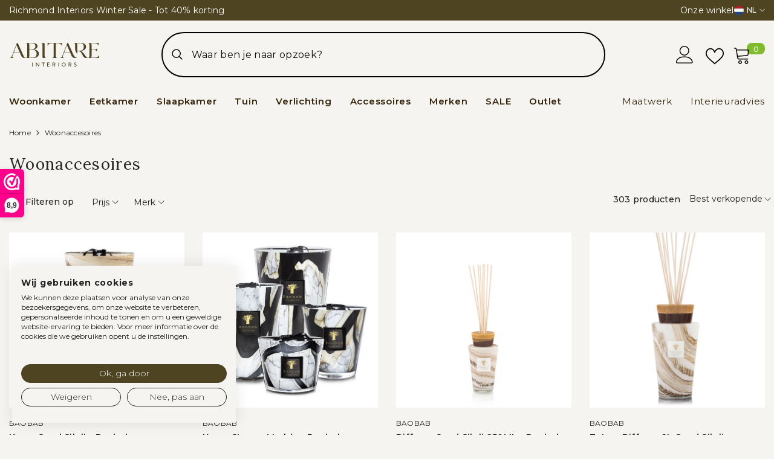

--- FILE ---
content_type: text/css
request_url: https://abitare-interiors.com/cdn/shop/t/2/assets/custom.css?v=73538482502099671521748349620
body_size: 3265
content:
body{background:#f6f4f1!important}#shopify-section-template--14899673169997__87893500-4065-41f2-8bea-a18f29d60fb2,#shopify-section-template--14983919272013__00e2e45b-e0ec-4cfe-97ba-234ad13993de,#shopify-section-template--15002653884493__00e2e45b-e0ec-4cfe-97ba-234ad13993de,#shopify-section-template--15005615259725__00e2e45b-e0ec-4cfe-97ba-234ad13993de,#shopify-section-template--15005858332749__00e2e45b-e0ec-4cfe-97ba-234ad13993de,#shopify-section-template--15010027438157__00e2e45b-e0ec-4cfe-97ba-234ad13993de{background:#212121;padding:12px 0}.mw-usp{display:flex;justify-content:space-between;color:#fff;font-size:14px}#shopify-section-sections--14899674054733__5d9cc7b0-191f-44b4-a1c9-f297bedff29c{background:#4f4422}.mw-footer{padding:10px 15px;font-size:12px;color:#fff!important}@media (max-width: 767px){.mw-footer{text-align:center}}@media (min-width: 768px){.mw-footer-right{float:right}}.mw-footer svg{width:1.5rem;height:1.5rem;margin-bottom:3px}#shopify-section-sections--14899674054733__1d57f0b9-3d95-4b5b-8656-f35658e21ca6{background-color:#4f4422;background-image:url(/cdn/shop/files/footer_overlay.png?v=1701256274);background-position:top;padding:45px 0}#shopify-section-sections--14899674054733__1d57f0b9-3d95-4b5b-8656-f35658e21ca6 .mw-usp svg{width:3rem;height:3rem;margin-right:1rem}#shopify-section-template--14899673169997__1c037cf7-4301-47eb-9104-e44c922564c4 .brand-slider .wrapper-content>a:nth-child(1){display:none!important}#shopify-section-template--14899673169997__1c037cf7-4301-47eb-9104-e44c922564c4 .brand-slider .halo-item .description{font-size:14px}#shopify-section-sections--14899674054733__eda5d51c-80bd-40e9-9ef9-ed8ad6e9f8dd .brand-slider .wrapper-content>a:nth-child(1){display:none!important}#shopify-section-sections--14899674054733__eda5d51c-80bd-40e9-9ef9-ed8ad6e9f8dd .brand-slider .halo-item .description{font-size:14px}#shopify-section-template--15005858332749__1c037cf7-4301-47eb-9104-e44c922564c4 .brand-slider .wrapper-content>a:nth-child(1){display:none!important}#shopify-section-template--15005858332749__1c037cf7-4301-47eb-9104-e44c922564c4 .brand-slider .halo-item .description{font-size:14px}#shopify-section-template--14983919272013__1c037cf7-4301-47eb-9104-e44c922564c4 .brand-slider .wrapper-content>a:nth-child(1){display:none!important}#shopify-section-template--14983919272013__1c037cf7-4301-47eb-9104-e44c922564c4 .brand-slider .halo-item .description{font-size:14px}#shopify-section-template--15002653884493__1c037cf7-4301-47eb-9104-e44c922564c4 .brand-slider .wrapper-content>a:nth-child(1){display:none!important}#shopify-section-template--15002653884493__1c037cf7-4301-47eb-9104-e44c922564c4 .brand-slider .halo-item .description{font-size:14px}#shopify-section-template--15005615259725__1c037cf7-4301-47eb-9104-e44c922564c4 .brand-slider .wrapper-content>a:nth-child(1){display:none!important}#shopify-section-template--15005615259725__1c037cf7-4301-47eb-9104-e44c922564c4 .brand-slider .halo-item .description{font-size:14px}#shopify-section-template--15010027438157__1c037cf7-4301-47eb-9104-e44c922564c4 .brand-slider .wrapper-content>a:nth-child(1){display:none!important}#shopify-section-template--15010027438157__1c037cf7-4301-47eb-9104-e44c922564c4 .brand-slider .halo-item .description{font-size:14px}@media (max-width: 767px){#shopify-section-template--14899673169997__87893500-4065-41f2-8bea-a18f29d60fb2,#shopify-section-sections--14899674054733__1d57f0b9-3d95-4b5b-8656-f35658e21ca6,#shopify-section-template--14983919272013__00e2e45b-e0ec-4cfe-97ba-234ad13993de,#shopify-section-template--15005615259725__00e2e45b-e0ec-4cfe-97ba-234ad13993de,#shopify-section-template--15005858332749__00e2e45b-e0ec-4cfe-97ba-234ad13993de,#shopify-section-template--15010027438157__00e2e45b-e0ec-4cfe-97ba-234ad13993de,#shopify-section-template--15002653884493__00e2e45b-e0ec-4cfe-97ba-234ad13993de{display:none}}@media (min-width: 768px){#shopify-section-template--14899673169997__1c037cf7-4301-47eb-9104-e44c922564c4,#shopify-section-sections--14899674054733__eda5d51c-80bd-40e9-9ef9-ed8ad6e9f8dd,#shopify-section-template--15005858332749__1c037cf7-4301-47eb-9104-e44c922564c4,#shopify-section-template--14983919272013__1c037cf7-4301-47eb-9104-e44c922564c4,#shopify-section-template--15002653884493__1c037cf7-4301-47eb-9104-e44c922564c4,#shopify-section-template--15005615259725__1c037cf7-4301-47eb-9104-e44c922564c4,#shopify-section-template--15010027438157__1c037cf7-4301-47eb-9104-e44c922564c4{display:none}}@media screen and (min-width: 1200px){.header-advanced__content .header__heading{padding-left:0!important}}.header-advanced-icons{min-width:unset!important}header.header-advanced--style2 .header-advanced-icons .header-advanced-account .header-advanced-textRight{display:none!important}header.header-advanced--style2 .header-advanced-icons .header-advanced-cart .header-advanced-textRight{margin-left:-7px;margin-top:-20px}header.header-advanced--style2 .header-advanced-icons .header-advanced-cart .header-advanced-textRight .cart-text{display:none!important}header.header-advanced--style2 .header-advanced-account{width:auto}header.header-advanced--style2 .header-advanced-cart{width:auto;margin-left:15px}header.header-advanced .header__icon--cart svg{z-index:1}header.header-advanced--style2 .header__search .search-modal__form .search__input{font-size:16px}.header-advanced__content .header__search .search-modal__form .search__input{padding:10px 18px 10px 0!important}header.header-advanced--style2 .header-advanced__content .quickSearchResultsWrap{width:100%}.header-advanced .search_details .search-modal__form{border:2px solid #000}.header-advanced .header-advanced__content .header__search .search-modal__form>.field{flex-direction:row-reverse}.main-menu--wrapper>.header__inline-menu>.list-menu li:nth-last-child(-n+2){float:right}.main-menu--wrapper>.header__inline-menu>.list-menu li:nth-last-child(-n+2) span{font-weight:400}.header-advanced--style2 .header-advanced__content .header-advanced__col{width:50%}@media (min-width: 1025px){.brand-slider.section-block-template--14899673169997__16571864460cd69c62 .brands-block .halo-block-header{width:25%!important;padding:0 30px!important}.brand-slider.section-block-template--14899673169997__16571864460cd69c62 .brands-block .halo-block-header h3.title{width:100%;line-height:40px}.brand-slider.section-block-template--14899673169997__16571864460cd69c62 .brands-block .halo-block-header h3.title .text{display:block}.section-block-template--14899673169997__16571864460cd69c62 .halo-block-header .subtext-brand{text-align:right}}#HeaderLanguageList>li>a>span.text{color:#212121}#shopify-section-template--14899673169997__163247026462da6862 .product-block__collections{display:flex;justify-content:center}#shopify-section-template--14899673169997__163247026462da6862 .product-block__collection--list,.brand-slider .brand-slider-btn .brand-btn{border:1px solid #212121;border-radius:30px;padding:10px 15px;min-width:190px}#shopify-section-template--14899673169997__163247026462da6862 .product-block__collection--list>a{font-size:16px}#shopify-section-template--14899673169997__163247026462da6862 .product-block__collection--list:hover{box-shadow:0;background:#4f4422}#shopify-section-template--14899673169997__163247026462da6862 .product-block__collection--list:hover .product-block__collection--list_info a,#shopify-section-template--14899673169997__163247026462da6862 .product-block__collection--list:hover a{color:#fff;text-decoration:none}.section-block-template--14899673169997__16571864460cd69c62 .halo-item .wrapper-content{position:relative}.section-block-template--14899673169997__16571864460cd69c62 .halo-item .text{position:absolute;bottom:5%;right:50%;transform:translate(50%,-50%);font-family:Lora}.card-product__wrapper{background:#fff}.products-grid .price__compare .price-item--regular{color:#969696;font-weight:400}.collection-lookbook .lookbook-image-item .select-icon{z-index:2!important}.brand-slider .brand-slider-btn .brand-btn:hover{background:#4f4422;color:#fff}#shopify-section-template--14899673169997__ef6d2ffd-6353-427c-9435-b831e3d9d956 .brand-slider .slick-track{display:flex;align-items:center}#shopify-section-template--14899673169997__ef6d2ffd-6353-427c-9435-b831e3d9d956 .brand-slider .slick-track .wrapper-image img,#shopify-section-template--15002653884493__ef6d2ffd-6353-427c-9435-b831e3d9d956 .brand-slider .slick-track .wrapper-image img{max-height:50px;width:auto!important}.spotlight-item .spotlight-inner .spotlight-button.custom-button-style{background:transparent;font-weight:400}.mw-title{font-family:Lora;line-height:40px;margin-bottom:15px;font-size:34px;font-weight:400;display:block}#shopify-section-template--14899673169997__1e961caa-a369-4c2c-8cb5-324382bf06cf .product-block-has__banner .product-block__banner .product-block__cap{padding-left:0;padding-right:0}.mw-spec{padding-top:10px}.banner-button{border:1px solid #FFF}footer .footer-block__newsletter .newsletter-form__field-wrapper{flex-wrap:wrap}footer .footer-block__newsletter .footer-block__newsletter-form .newsletter-form__button{margin-top:15px}.spotlight-item:hover .image-zoom img{transform:none!important}@media (max-width: 1024px){#shopify-section-template--14899672973389__product-grid .toolbar.show-sticky{display:none!important}body.toolbar-modal-open #shopify-section-template--14899672973389__product-grid .toolbar .toolbar-dropdown .icon-dropdown{top:16px!important}#shopify-section-template--14899672973389__product-grid .toolbar{padding:0 0 5px}}@media (min-width: 1280px){.template-product .productView.layout-1 .productView-thumbnail-wrapper{padding-right:10px}}.template-product .product-details .productView-thumbnail-wrapper{top:0!important}.template-product .productView-image{cursor:pointer}.template-product .productView-info-item .productView-info-name{display:none}.template-product .productView-info-item .productView-info-value{padding-left:0}.template-product .productView-subtotal,.template-product .productView-quantity .quantity__label{display:none}.template-product .productView-quantity .quantity__container{width:80px}.template-product .productView-quantity .quantity__input{padding:10px 19px 9px 32px!important}.template-product .price__compare .price-item--regular{color:#969696;font-weight:400}.template-product .productView-customText .product__text{line-height:28px}.template-product .productView-moreItem{padding-top:0}.mw-payment{display:flex;justify-content:center;padding-bottom:20px}.mw-payment img{max-width:45px;max-height:45px;margin-right:10px}.mw-payment svg{width:38px;height:24px;margin-right:10px;stroke:none}.mw-betalen{border:1px solid #212121;padding:2px 10px;display:inline-block}.mw-betalen img{display:inline-block}.mw-betalen a{text-decoration:underline}.mw-betalen svg{width:38px;height:24px;margin-left:3px;stroke:none}.mw-delivery{padding-top:20px}.mw-delivery svg{width:27px;height:27px;margin-right:5px;margin-bottom:4px}.mw-delivery span{font-size:14px}.mw-sp-text{font-weight:500}#shopify-section-template--14899673694285__product-recommendations .halo-block-header .title .text{line-height:40px}@media (min-width: 1025px){.halo-block-header .title .text{width:auto}.breadcrumb{padding:10px 0!important}.template-collection .collection-default .page-sidebar.page-sidebar--horizontal .sidebarBlock-heading{border:0;min-width:unset}.template-collection .collection-default .page-sidebar.page-sidebar--horizontal .sidebarBlock-heading:before{right:0;top:21px;transition:all .2s ease}.template-collection .collection-default .page-sidebar.page-sidebar--horizontal .sidebarBlock-heading.mw-clicked:before{top:18px;transform:rotate(-180deg);transition:all .2s ease}.template-collection .collection-default .page-sidebar.page-sidebar--horizontal .sidebarBlock:hover .sidebarBlock-heading{background-color:unset;border-color:#dedede}.template-collection .collection-default .page-sidebar.page-sidebar--horizontal{margin-bottom:0}.template-collection .collection-default .toolbar{position:absolute;right:0;padding:0;z-index:11;border:0}.template-collection .collection-default .facets-horizontal .widget_filter{text-transform:none}.template-collection .collection-default .facets-horizontal .widget_filter .sidebar_more{color:#212121;font-weight:500;font-size:14px}.template-collection .collection-default .toolbar .toolbar-dropdown [aria-expanded=true] .icon-dropdown{top:13px!important;transform:rotate(-180deg);transition:all .2s ease}.template-collection .collection-default .toolbar .toolbar-dropdown .label-tab .icon-dropdown{right:5px;top:16px}body.toolbar-modal-open #shopify-section-template--14899672973389__product-grid .toolbar .toolbar-dropdown .icon-dropdown{top:16px!important}}@media (max-width: 767px){.moreItem-breadcrumb{display:none!important}.productView-nav .slick-prev{right:auto!important;left:5px!important}.productView-nav .slick-next{left:45px!important;right:auto!important}.productView-nav .slick-arrow{bottom:5px!important}.productView-title{max-width:85%}.productView-form .productView-quantity{display:inline-block;margin-right:10px}.productView-form .productView-action{width:auto}.productView-form .productView-groupTop{width:70%;display:inline-block}.mw-hide-mobile{display:none}#shopify-section-template--14899673169997__16571864460cd69c62 .halo-block-header{text-align:center}#shopify-section-template--14899673169997__16571864460cd69c62 .halo-block-header .title{margin-bottom:0}#shopify-section-template--14899673169997__16571864460cd69c62 .halo-block-header .subtext-brand{text-align:center}.mw-block{display:block}body.template-collection #HeaderCollectionSection-template--14899672973389__banner .collection-sub-list .item{padding:0}#shopify-section-template--14899673169997__163247026462da6862 .product-block__collections{margin-top:25px}}@media (min-width: 768px){.mw-right{float:right}.mw-left{float:left}}#shopify-section-template--14899673694285__main .productView-wishlist{margin:0;display:inline-block;position:absolute;right:0;z-index:1}#shopify-section-template--14899673694285__main .productView-wishlist a{background-color:transparent;border:none}#shopify-section-template--14899673694285__main .productView-wishlist a .icon{stroke-width:1px;stroke:#212121;fill:transparent}#shopify-section-template--14899673694285__main .productView-wishlist a.wishlist-added .icon{fill:#212121}.header-advanced--style2 .header__icon .wishlist-text{display:none!important}.header-advanced--style2 .header-advanced-wishlist{width:auto!important}.productView-image .productView-img-container{background:#fff}.fancybox-thumbs{display:none!important}.fancybox-show-thumbs .fancybox-inner{right:0!important}.fancybox-button.fancybox-button--zoom,.fancybox-button.fancybox-button--share,.fancybox-button.fancybox-button--play,.fancybox-button.fancybox-button--fsenter,.fancybox-button.fancybox-button--thumbs{display:none!important}.productView-thumbnail.slick-current .productView-thumbnail-link img{opacity:1!important;border:1px solid #212121}.productView-thumbnail .productView-thumbnail-link{background:#fff}#shopify-section-template--14899673169997__16321237356a896dad .slide-content .slide-heading{display:block}.template-collection .collection-default .toolbar .toolbar-dropdown.filter-sortby .label-tab{border:0;padding:0;background:transparent;min-height:unset}.template-collection .collection-default .facets-horizontal .widget_filter,.template-collection .collection-default .toolbar .toolbar-label{display:none}.template-collection .collection-default .toolbar .results-count .results{display:block!important;margin-right:15px}.template-collection .collection-default .results-count .results{color:#212121;font-weight:500;font-size:14px}.template-collection .collection-default .toolbar .toolbar-dropdown .label-tab{line-height:31px}.template-collection .collection-default .toolbar .toolbar-dropdown .label-text{font-size:14px}.template-collection .collection-default .toolbar .toolbar-dropdown .label-tab .icon-dropdown{width:11px;height:6px}.template-collection .collection-default .page-sidebar.page-sidebar--horizontal #CollectionFiltersForm .sidebarBlock-heading{font-weight:400!important;text-transform:none!important;font-family:Montserrat!important}.wrapper-body{padding-bottom:0}body.toolbar-modal-open #shopify-section-template--14899672973389__product-grid .toolbar .toolbar-dropdown .icon-dropdown{transform:rotate(-180deg);transition:all .2s ease}@media screen and (max-width: 1600px){#shopify-section-template--14899673169997__19047ec4-35ad-4798-9ef4-efe8e1e0e45b .collection-lookbook .lookbook-image-item .lookbook-image,.collection-lookbook .halo-block-content .collection-wrapper .collection{width:unset}#shopify-section-template--14899673169997__19047ec4-35ad-4798-9ef4-efe8e1e0e45b .collection-lookbook .lookbook-image-item{flex-basis:100%}}@media screen and (max-width: 1024px){#shopify-section-template--14899673169997__19047ec4-35ad-4798-9ef4-efe8e1e0e45b .collection-lookbook .container-full{padding-left:0!important;padding-right:0!important}#shopify-section-template--14899673169997__19047ec4-35ad-4798-9ef4-efe8e1e0e45b{display:none!important}}.faqs .faqs-paragraph+.faqs-paragraph{margin-top:15px!important}@media (min-width: 1280px){.halo-page-content.halo-faqs-content{margin-top:-200px;z-index:10;position:relative;background:#fff;padding:30px 30px 30px 0}}.faqs table,.faqs th,.faqs td{border:1px solid #232323;border-collapse:collapse}.faqs th,.faqs td{padding:20px}@media (max-width: 767px){.faqs table{max-width:95%}.faqs th,.faqs td{padding:5px}.faqs .faqs-item .card-body>div{overflow-x:scroll}#shopify-section-template--15032185028685__main .faqs .faqs-item .card-header .title:after{display:none}}.portfolio-body h4{font-family:Montserrat;font-size:25px!important}.page-header{font-family:Lora;line-height:40px;margin-bottom:15px;font-weight:400!important;display:block;text-transform:none}#block-18951c55-463a-4437-aff4-777e7b7854e7>.spotlight-item,#block-5a65b0e4-3bd5-40a5-a9bc-485d0000d02e>.spotlight-item,#block-e5e5f8d4-58db-4dde-978e-4c000a1b7df5>.spotlight-item{border:1px solid #dbd2c6;padding:30px}.spotlight-button>span{text-transform:none}.spotlight-button{border:1px solid #212121;border-radius:30px;padding:10px 15px}.banner-button>span{font-size:16px;font-weight:400}.g-container{background-color:#f6f4f1}.flat-input{background-color:#fff!important}@media only screen and (max-width: 767px){#block-template--14983919272013__35041b45-a975-4d5e-b69c-469100505c55-image-2>div>div.content.spotlight-inner.text-center.align-items--center>a{display:none}}.template-collection .rich-text__blocks.text-center{text-align:start}.template-collection .rich-text__text.rte{--width-text-style: 100% !important;font-size:12px}.template-collection .rich-text__blocks.text-center>h2{line-height:1.2}.template-collection .rich-text__text.rte>h3{line-height:1.4}.slick-track{transition:transform .4s ease!important}.section-block-template--14899673169997__ef6d2ffd-6353-427c-9435-b831e3d9d956 .slick-arrow:hover svg{fill:#fff}body.template-collection .collection-info--relative .collection-title{padding-bottom:0;padding-top:0;font-size:26px;margin-bottom:5px}body.template-collection .header-collection #HeaderCollectionSection-template--14899672973389__banner .collection-sub-list .item{margin-right:8px}body.template-collection .header-collection .collection-sub-list .item a{padding:0}.haloAZTable li:first-child{width:auto!important}.haloAZTable li.disable a{opacity:.4}@media (min-width: 1025px){.haloAZTable li:hover{background:#4f4422!important}.haloAZTable li:hover a{color:#fff!important}}#HeaderNavigation>nav>ul>li:nth-child(7)>ul>li:nth-child(3)>a{font-weight:700}#mwIframe{margin:45px 0}#shopify-section-template--15005858332749__custom_liquid_GFwRwx iframe{min-height:936px}@media (max-width: 768px){#shopify-section-template--15005858332749__custom_liquid_GFwRwx iframe{min-height:1210px}}#shopify-section-template--15009430274125__custom_liquid_kAq3Nt iframe{min-height:580px}@media (max-width: 768px){#shopify-section-template--15009430274125__custom_liquid_kAq3Nt iframe{min-height:672px}}#shopify-section-template--14983919272013__custom_liquid_EdUFKC iframe{min-height:1183px}@media (max-width: 768px){#shopify-section-template--14983919272013__custom_liquid_EdUFKC iframe{min-height:1457px}}#shopify-section-template--24712404861315__custom_liquid_EdUFKC iframe{min-height:936px}@media (max-width: 768px){#shopify-section-template--24712404861315__custom_liquid_EdUFKC iframe{min-height:1210px}}.productView-title{max-width:90%}#tab-productomschrijving .toggle-content table{display:none}.halo-text-format .mw-product-spec table tr:nth-child(odd){background:#ebe8e2}.halo-text-format .mw-product-spec table th{text-align:left;width:20%}#cart-checkout.button-checkout{border:0;background:#80bc29;border-radius:30px}#cart-checkout.button-checkout:hover{background:#80bc29;color:#fff}#cart-sidebar-checkout.button-checkout{border:0;background:#80bc29}#cart-sidebar-checkout.button-checkout:hover{color:#fff}.template-cart .cart-actions .button-continue{background:transparent;border-radius:30px}.template-cart .cart-actions .button-continue:hover{background:#4f4422}.template-cart .cart--totals-title{font-size:18px;text-transform:none}.template-cart .cart-header-item,.template-cart .cart-total-grandtotal .cart-total-label{text-transform:none}.template-cart .cart-header{background-color:transparent}.template-cart .cart-container .page-header{padding-bottom:0}.pagination-total-item{background-color:#4f4422!important}body.template-product .productView-action .button:hover{border-color:transparent;background:#70a324}.search-modal__form .quickSearchResultsBlock .search-block-title{text-transform:none}.search-modal__form .quickSearchResultsBlock .list-item .link{background-color:#f6f4f1;border-radius:30px;color:#212121}.search-modal__form .quickSearchResultsBlock .list-item .link:hover{background-color:#4f4422;color:#fff}.cf1e63{z-index:9999999999!important}.offerte_button{background-color:#80bc29;font-size:16px;padding:13px 15px;border-radius:30px;display:block;text-align:center;color:#fff;margin-top:20px;margin-bottom:20px}.mw-icon{display:inline-block!important;vertical-align:middle;margin-right:5px}.mw-stock-badge{background:#998670;color:#fff}
/*# sourceMappingURL=/cdn/shop/t/2/assets/custom.css.map?v=73538482502099671521748349620 */


--- FILE ---
content_type: text/css
request_url: https://consent.cookiefirst.com/sites/abitare-interiors.com-b6282df2-33ba-494b-b825-d741d5f9199b/styles.css?v=52c00e25-b051-43b2-b517-cfff99ffda0e
body_size: 85
content:
.cookiefirst-root {--banner-font-family: inherit !important;--banner-width: 100% !important;--banner-bg-color: rgba(246, 244, 241, 1) !important;--banner-shadow: 0.1 !important;--banner-text-color: rgba(33, 33, 33, 1) !important;--banner-outline-color: rgba(255,82,0,1) !important;--banner-accent-color: rgba(79, 68, 34, 1) !important;--banner-text-on-accent-bg: rgba(255,255,255,1) !important;--banner-border-radius:0 !important;--banner-backdrop-color: rgba(0,0,0,0.1) !important;--banner-widget-border-radius: 0 !important;--banner-btn-primary-text:rgba(255,255,255,1) !important;--banner-btn-primary-bg:rgba(79, 68, 34, 1) !important;--banner-btn-primary-border-color:rgba(79, 68, 34, 1) !important;--banner-btn-primary-border-radius:20px !important;--banner-btn-primary-hover-text:rgba(255, 255, 255, 1) !important;--banner-btn-primary-hover-bg:rgba(79, 68, 34, 1) !important;--banner-btn-primary-hover-border-color:rgba(79, 68, 34, 1) !important;--banner-btn-primary-hover-border-radius:20px !important;--banner-btn-secondary-text:rgba(33, 33, 33, 1) !important;--banner-btn-secondary-bg:rgba(0, 0, 0, 0) !important;--banner-btn-secondary-border-color:rgba(33, 33, 33, 1) !important;--banner-btn-secondary-border-radius:20px !important;--banner-btn-secondary-hover-text:rgba(255, 255, 255, 1) !important;--banner-btn-secondary-hover-bg:rgba(79, 68, 34, 1) !important;--banner-btn-secondary-hover-border-color:rgba(79, 68, 34, 1) !important;--banner-btn-secondary-hover-border-radius:20px !important;--banner-btn-floating-bg:rgba(0,71,178,1) !important;--banner-btn-floating-border:rgba(0,71,178,1) !important;--banner-btn-floating-icon:rgba(255,255,255,1) !important;--banner-btn-floating-hover-bg:rgba(255,255,255,1) !important;--banner-btn-floating-hover-border:rgba(0,71,178,1) !important;--banner-btn-floating-hover-icon:rgba(0,71,178,1) !important;}

--- FILE ---
content_type: text/javascript
request_url: https://abitare-interiors.com/cdn/shop/t/2/assets/custom.js?v=41572596637071093141710362970
body_size: -709
content:
//# sourceMappingURL=/cdn/shop/t/2/assets/custom.js.map?v=41572596637071093141710362970


--- FILE ---
content_type: text/javascript
request_url: https://abitare-interiors.com/cdn/shop/t/2/assets/halo.slide-sub-collection.js?v=96953578822059138951700075275
body_size: -270
content:
(function($){var halo={initSubCollectionSlider:function(){var subCollection=$("[data-sub-collection-slider]"),rows=subCollection.data("rows");subCollection.each(function(){var self=$(this);self.slick({infinite:!0,speed:1e3,arrows:!0,dots:!1,nextArrow:'<button type="button" class="slick-next" aria-label="Next"><svg xmlns="http://www.w3.org/2000/svg" viewBox="0 0 24 24"><path d="M 7.75 1.34375 L 6.25 2.65625 L 14.65625 12 L 6.25 21.34375 L 7.75 22.65625 L 16.75 12.65625 L 17.34375 12 L 16.75 11.34375 Z"></path></svg></button>',prevArrow:'<button type="button" class="slick-prev" aria-label="Previous"><svg xmlns="http://www.w3.org/2000/svg" viewBox="0 0 24 24"><path d="M 7.75 1.34375 L 6.25 2.65625 L 14.65625 12 L 6.25 21.34375 L 7.75 22.65625 L 16.75 12.65625 L 17.34375 12 L 16.75 11.34375 Z"></path></svg></button>',slidesToShow:rows,slidesToScroll:rows,centerMode:!1,responsive:[{breakpoint:1450,settings:{slidesToShow:rows-2,slidesToScroll:rows-2}},{breakpoint:1025,settings:{slidesToShow:5,slidesToScroll:5}},{breakpoint:992,settings:{slidesToShow:4,slidesToScroll:4}},{breakpoint:768,settings:{slidesToShow:3,slidesToScroll:3}},{breakpoint:480,settings:{slidesToShow:2,slidesToScroll:2}}]})})}};halo.initSubCollectionSlider()})(jQuery);
//# sourceMappingURL=/cdn/shop/t/2/assets/halo.slide-sub-collection.js.map?v=96953578822059138951700075275


--- FILE ---
content_type: image/svg+xml
request_url: https://abitare-interiors.com/cdn/shop/files/Logo-abi-olive.svg?v=1700078165&width=300
body_size: 15868
content:
<?xml version="1.0" encoding="UTF-8"?><svg id="Laag_1" xmlns="http://www.w3.org/2000/svg" xmlns:xlink="http://www.w3.org/1999/xlink" viewBox="0 0 513.131 138.801"><metadata><c2pa:manifest xmlns:c2pa="http://c2pa.org/manifest">[base64]/[base64]/[base64]/tefzBZdWrDYfEPE7mzrBFX7tKpSaxdLJo7cC9SHh2fwAeyefbtU66YaNQQzfOZX02N9KzQbH0/pso4IBizCCAYcwDgYDVR0PAQH/BAQDAgeAMAwGA1UdEwEB/wQCMAAwFgYDVR0lAQH/[base64]/eDzjg4ux8knpF+tANOeQaMxW+xhlWsW9C63kE0V55K+oIDzVD1/RoftknDsZU3UEC4GW5HWL8aNwKenMva4mYo0cTmaojslksTFIYCsXis8KxVul23tGsDYTlF2cyMXOIsaSs1kiLaTyd9GYgUJ+PVNwA2E57IWzfWZEwNaR3/zaL9mVL73XZGfFGL8KPbwby0w755gAZ0TASml2ALN2Qr8PQpAzzlk3lCTBUQLZlMedqIWgN5w/GwielH6UNqRXznUocKW+hir9IPgYHHSBtixzydFH5q/l5qYGYKvxyIHtIY3AgA6Yw4Kts+AdC+MbQANTPDK1MdNocW+9dOJxSqjLr+cyU0Jd7IMKl1Mj/vcx0D/cv2eRcfwEFqzlwluenVez+HBQSZfMx6op5YZDkrWdZttvvR5avngtISdpZBdS7s0XSSW/+dS16DykZ6KRQ54Ol6aA+3husOGKQMffj9NCblKAbGEq3bLhYslskEBgQJ4yOvYIG0i3FvoScrbop2sWsFZSLSZEtnleWeF7MT4O3/[base64]/r2j3EF3+rGSs+QtxnjupRPfDWVtTnKC3r07G1decfBmWNlCnT2exp39mQh0YAe9tEQYncfGpXevA3eZ9drMvohGS0UvJ2R/dhgxndX7RUCyFobjchu0CsX7LeSn3O9TkSZ+8OpWNs5KbFHc02DVzV5huowWR0QKfAcsW6Th+xtVhNef7Xj3OTrCw54qVI1vCwMROpVymWJy71h6aPTnYVVSZwmCZ/oBpHIEPjQ2OAe3VuJyWQmDo4EbP29p7mO1vsgd4iFNmCKseSv6De4z6ic/rnH1pslPJSlRErWHRAKKtzQ87fSqEcazjFKfPKqpZzQmiftkaznTqj1QPgv/[base64]/AgEAMB0GA1UdDgQWBBS6FtltTYUvcyl2mi91jGogj57IbzAfBgNVHSMEGDAWgBTs1+OC0nFdZEzfLmc/[base64]/WwHATANBgkqhkiG9w0BAQsFAAOCAgEAfVmOwJO2b5ipRCIBfmbW2CFC4bAYLhBNE88wU86/GPvHUF3iSyn7cIoNqilp/GnBzx0H6T5gyNgL5Vxb122H+oQgJTQxZ822EpZvxFBMYh0MCIKoFr2pVs8Vc40BIiXOlWk/R3f7cnQU1/+rT4osequFzUNf7WC2qk+RZp4snuCKrOX9jLxkJodskr2dfNBwCnzvqLx1T7pa96kQsl3p/yhUifDVinF2ZdrM8HKjI/rAJ4JErpknG6skHibBt94q6/aesXmZgaNWhqsKRcnfxI2g55j7+6adcq/Ex8HBanHZxhOACcS2n82HhyS7T6NJuXdmkfFynOlLAlKnN36TU6w7HQhJD5TNOXrd/yVjmScsPT9rp/Fmw0HNT7ZAmyEhQNC3EyTN3B14OuSereU0cZLXJmvkOHOrpgFPvT87eK1MrfvElXvtCl8zOYdBeHo46Zzh3SP9HSjTx/no8Zhf+yvYfvJGnXUsHicsJttvFXseGYs2uJPU5vIXmVnKcPA3v5gA3yAWTyf7YGcWoWa63VXAOimGsJigK+2VQbc61RWYMbRiCQ8KvYHZE/6/pNHzV9m8BPqC3jLfBInwAM1dwvnQI38AC+R2AibZ8GV2QqYphwlHK+Z/GqSFD/[base64]/WkOnFOPn59MC8GCSqGSIb3DQEJBDEiBCCweGDWqo+afruy7jdTExo9QMTDdvN5zo+ak6X2Gg/zNDA3BgsqhkiG9w0BCRACLzEoMCYwJDAiBCCC2vGUlXs2hAJFj9UnAGn+YscUVvqeC4ar+CfoUyAn2TAKBggqhkjOPQQDAgRIMEYCIQDVpVbUY3PgCdb1DwGc/[base64]/TAKd9hj2WQcOzKStMbsViWdgcFzK5qW4Pm71QuPO/4WxNY4uDw2GvP1FPEj0R4Fu7dabt/i+o+xBh/GQSnTAhroNWYQ5mFsB5F9uHJtZD8Pha+9yTiYRlH5BmZOkifsdfrWBu0wUeUlTGRgFy0igC31MEAVvP13kiDZYbRuwff1vr/xRJecgiTgUHp20FFPXF4TBIO3A53VgGldc0EmZFYdc0llnzmh/a0FN6yD+Qy9Os4knFgNn3tTjXrBy9tWiaV56z41dRjf9kHjEf42xmKWzubVsva/aFKceIuipl5QqSVsdSZPhmmOtkJ224ixabmPY89cqvscpS4JtlJcECAwEABaOCAYwwggGIMAwGA1UdEwEB/wQCMAAwDgYDVR0PAQH/[base64]/uQ1TsAfJHPOc1Or32owDQYJKoZIhvcNAQELBQADggIBAFeOUZrfIAr8aKOfqf8k1T0VmbvYw/q9zlzOtZ73LRP4RrC5G+GkPkR2LVOdeSul7ywySBKNMZ1tj7IaGrzOUJZB5c3X9pajcv1evW43Fj+hWkufS5ZZ+d8nvJH2AqX/Kgx+GPJ1Pi3V9ceL8yF+GtZJVEepfZTfVQUbP97b3w/aS/6+qHOkhSjVuP6OJu2g8swxBwI5O0qIk5OHijdVJmnBAMRELOj3U2QX4udmPBiXp8TlRIiSD+gKiiZfFI+mjDJsOtxEn2KVu0lwRHjz8saDDO/9zs5h2uifg+cRebUWQ5pWP5BF/s7CI1OLOieEjMtHlV+nRAc5a/9s/O8KM9B35evRDjTfZaVLFDCiy01MA+2hUBTg4LBUfcRyHfx6YnTT/p+QMJ2vsw3z/ifYtI2sxS9oERl2YuoMIGc7TZ1sWuamDelNzQWpFDgYv/zymNE1IzLm1T1KhCdIIZioiyN8vwDOA8QaJddGAAFhzW5d5x/j95rJvcrYw+zuGdZNtQqkcckjDGl03e9MZ1k1anP07F+6jd4QtCWRO8AIeCqRpeL8UBqcd7k8KGfp+vX/hw0XyCgPRu48CmBLfPPCqNGHGsfwhLA98mfwmrO6sxosMyedzXy0fNSIy1fveN/[base64]/k7hxVPg1zWnfOsRKoFXhlTJbyBxnvxB3CgcbxA13ZU1wecyBJH5dP0hp+yer01/DDcm30oveXkA1DmfX4wmqvjwRY0uWX3jZs4v8kfjLANIyiqFmq0kQhRRQaVBUFnwIC8lzssTp10DkLnY8TY+lrtF9CAdd/[base64]/8fQRO/KZqHjJ8OlV2H1wrlhII+qe46Wy6MUDKFjAlc5YO9llTYSRZUsOGg/H3Ons3hAgMBAAGjggE0MIIBMDASBgNVHRMBAf8ECDAGAQH/[base64]/uQ1TsAfJHPOc1Or32owHwYDVR0jBBgwFoAUphzhbVQkTKiPSHK/bqmM1eTsMdQwDQYJKoZIhvcNAQELBQADggIBAHHO5QeMptwt3MjgO2VeAJKBleuVICSvn2k4Xcl88bjapU0AZTslwRhcnr5Zt9wbBjtZgyX6M7si8k9vuyFcVhb1ucmDFfuUtTXgoTFyGZws1jV57oiEEnZjw/NkxFQpJ3kKRRE+DQ8EsaPP8pH8Oh8fH4bis9MI4Y5FjF5it3TWVyLmFXG8pxy8iTswPr1lN7B9k9Iz7RaexTd/RmZ3uGBtGlTJZx4bR4cWl1Qor9kVaEeMNULbyh0Kc3zzm0edwpe+Ii0rRlRSj8Ai2EUqWEReyer1Uv18VuC87zdm+lRCjnLyZjdy4acRUZd2GM1vncJ8LW7h1uliZZo332y5tTMSxRpRveWgs99V/MM6mDbL2/fuQF3L/C5evbS15jtTrbGP98CCzVBKeFS2UxN8Kpt5/ITJwpWYoismQkuy+BNJgpW8fgUUjB93laOo4L3uNf3ytxUDOEAjSJKRrOxY4y8vqbQvicslqnH7zkaxVfxjoAeYQ/huYISXCKXooA/[base64]/[base64]/Nwx9WYoNMWstsFTWtWXStSGvEYKvlDeqFbixD2psicqrKOzsSwRdAbBWxqPpr9NZrWL+WPOxvg87D60HaBbk9cU4E</c2pa:manifest></metadata><defs><style>.cls-1{clip-path:url(#clippath);}.cls-2,.cls-3,.cls-4,.cls-5,.cls-6,.cls-7,.cls-8,.cls-9{stroke-width:0px;}.cls-2,.cls-10{fill:none;}.cls-11{opacity:.04;}.cls-3{fill:url(#patroon_wit-4);}.cls-4{fill:url(#patroon_wit-3);}.cls-5{fill:url(#patroon_wit-2);}.cls-6{fill:url(#patroon_wit-5);}.cls-7{fill:url(#patroon_wit-6);}.cls-12{clip-path:url(#clippath-1);}.cls-13{clip-path:url(#clippath-4);}.cls-14{clip-path:url(#clippath-3);}.cls-15{clip-path:url(#clippath-2);}.cls-16{clip-path:url(#clippath-5);}.cls-10{stroke:#fff;stroke-miterlimit:10;stroke-width:2px;}.cls-17{opacity:.35;}.cls-8{fill:url(#patroon_wit);}.cls-9{fill:#4f4422;}</style><clipPath id="clippath"><rect class="cls-2" x="-1786.948" y="633.631" width="569.764" height="569.764"/></clipPath><pattern id="patroon_wit" x="0" y="0" width="1539.684" height="616.299" patternTransform="translate(5448.086 11412.784) scale(2.292)" patternUnits="userSpaceOnUse" viewBox="0 0 1539.684 616.299"><rect class="cls-2" x="0" y="0" width="1539.684" height="616.299"/><path class="cls-10" d="m1517.918,635.067v-8.759c0-12.021,9.745-21.766,21.766-21.766h0c12.021,0,21.766,9.745,21.766,21.766v61.407"/><path class="cls-10" d="m1522.5,661.386v-35.079c0-9.49,7.693-17.184,17.184-17.184h0c9.49,0,17.184,7.693,17.184,17.184v35.079"/><path class="cls-10" d="m1527.083,661.386v-35.079c0-6.96,5.642-12.602,12.601-12.602h0c6.96,0,12.602,5.642,12.602,12.602v35.058"/><path class="cls-10" d="m1513.336,635.045v-8.738c0-14.552,11.797-26.349,26.349-26.349h0c14.552,0,26.349,11.797,26.349,26.349v5.668"/><path class="cls-10" d="m-21.766,635.067v-8.759c0-12.021,9.745-21.766,21.766-21.766h0c12.021,0,21.766,9.745,21.766,21.766v61.407"/><path class="cls-10" d="m-17.184,661.386v-35.079c0-9.49,7.693-17.184,17.184-17.184h0c9.49,0,17.184,7.693,17.184,17.184v35.079"/><path class="cls-10" d="m-12.601,661.386v-35.079c0-6.96,5.642-12.602,12.601-12.602h0c6.96,0,12.602,5.642,12.602,12.602v35.058"/><path class="cls-10" d="m-26.348,635.045v-8.738c0-14.552,11.797-26.349,26.349-26.349h0c14.552,0,26.349,11.797,26.349,26.349v5.668"/><path class="cls-10" d="m65.299,597.968v37.088c0,9.49-7.693,17.184-17.184,17.184h0c-9.49,0-17.184-7.693-17.184-17.184v-37.107"/><path class="cls-10" d="m60.717,597.968v37.088c0,6.96-5.642,12.602-12.601,12.602h0c-6.96,0-12.602-5.642-12.602-12.602v-37.107"/><path class="cls-10" d="m74.464,687.714v-61.406c0-12.021,9.745-21.766,21.766-21.766h0c12.021,0,21.766,9.745,21.766,21.766v61.407"/><path class="cls-10" d="m79.046,661.386v-35.079c0-9.49,7.693-17.184,17.184-17.184h0c9.49,0,17.184,7.693,17.184,17.184v35.079"/><path class="cls-10" d="m83.629,661.386v-35.079c0-6.96,5.642-12.602,12.601-12.602h0c6.96,0,12.602,5.642,12.602,12.602v9.516"/><path class="cls-10" d="m122.579,631.975v-5.668c0-14.552-11.797-26.349-26.349-26.349h0c-14.552,0-26.349,11.797-26.349,26.349v8.749c0,12.021-9.745,21.766-21.766,21.766h0c-12.021,0-21.766-9.745-21.766-21.766v-3.688"/><path class="cls-10" d="m161.529,597.968v37.088c0,9.49-7.693,17.184-17.184,17.184h0c-9.49,0-17.184-7.693-17.184-17.184v-37.107"/><path class="cls-10" d="m156.947,597.968v37.088c0,6.96-5.642,12.602-12.601,12.602h0c-6.96,0-12.602-5.642-12.602-12.602v-37.107"/><path class="cls-10" d="m170.694,687.505v-61.198c0-12.021,9.745-21.766,21.766-21.766h0c12.021,0,21.766,9.745,21.766,21.766v61.198"/><path class="cls-10" d="m175.276,661.386v-35.079c0-9.49,7.693-17.184,17.184-17.184h0c9.49,0,17.184,7.693,17.184,17.184v35.079"/><path class="cls-10" d="m179.859,661.386v-35.079c0-6.96,5.642-12.602,12.601-12.602h0c6.96,0,12.602,5.642,12.602,12.602v35.076"/><path class="cls-10" d="m166.112,635.056v-8.749c0-14.552,11.797-26.349,26.349-26.349h0c14.552,0,26.349,11.797,26.349,26.349v5.668"/><path class="cls-10" d="m257.759,597.968v37.088c0,9.49-7.693,17.184-17.184,17.184h0c-9.49,0-17.184-7.693-17.184-17.184v-37.107"/><path class="cls-10" d="m253.177,597.968v37.088c0,6.96-5.642,12.602-12.601,12.602h0c-6.96,0-12.602-5.642-12.602-12.602v-37.107"/><path class="cls-10" d="m266.924,687.505v-61.198c0-12.021,9.745-21.766,21.766-21.766h0c12.021,0,21.766,9.745,21.766,21.766v61.198"/><path class="cls-10" d="m271.506,661.386v-35.079c0-9.49,7.693-17.184,17.184-17.184h0c9.49,0,17.184,7.693,17.184,17.184v35.079"/><path class="cls-10" d="m276.089,661.386v-35.079c0-6.96,5.642-12.602,12.601-12.602h0c6.96,0,12.602,5.642,12.602,12.602v35.076"/><path class="cls-10" d="m315.039,631.975v-5.668c0-14.552-11.797-26.349-26.349-26.349h0c-14.552,0-26.349,11.797-26.349,26.349v8.749c0,12.021-9.745,21.766-21.766,21.766h0c-12.021,0-21.766-9.745-21.766-21.766v-3.688"/><path class="cls-10" d="m353.989,597.968v37.088c0,9.49-7.693,17.184-17.184,17.184h0c-9.49,0-17.184-7.693-17.184-17.184v-37.107"/><path class="cls-10" d="m349.407,597.968v37.088c0,6.96-5.642,12.602-12.601,12.602h0c-6.96,0-12.602-5.642-12.602-12.602v-37.107"/><path class="cls-10" d="m363.154,687.505v-61.198c0-12.021,9.745-21.766,21.766-21.766h0c12.021,0,21.766,9.745,21.766,21.766v61.198"/><path class="cls-10" d="m367.736,661.386v-35.079c0-9.49,7.693-17.184,17.184-17.184h0c9.49,0,17.184,7.693,17.184,17.184v35.079"/><path class="cls-10" d="m372.319,661.386v-35.079c0-6.96,5.642-12.602,12.601-12.602h0c6.96,0,12.602,5.642,12.602,12.602v35.076"/><path class="cls-10" d="m358.571,635.255v-8.948c0-14.552,11.797-26.349,26.349-26.349h0c14.552,0,26.349,11.797,26.349,26.349v5.668"/><path class="cls-10" d="m450.219,597.968v37.088c0,9.49-7.693,17.184-17.184,17.184h0c-9.49,0-17.184-7.693-17.184-17.184v-37.107"/><path class="cls-10" d="m445.637,597.968v37.088c0,6.96-5.642,12.602-12.601,12.602h0c-6.96,0-12.602-5.642-12.602-12.602v-37.107"/><path class="cls-10" d="m459.384,687.505v-61.198c0-12.021,9.745-21.766,21.766-21.766h0c12.021,0,21.766,9.745,21.766,21.766v61.198"/><path class="cls-10" d="m463.966,661.386v-35.079c0-9.49,7.693-17.184,17.184-17.184h0c9.49,0,17.184,7.693,17.184,17.184v35.079"/><path class="cls-10" d="m468.549,661.386v-35.079c0-6.96,5.642-12.602,12.601-12.602h0c6.96,0,12.602,5.642,12.602,12.602v35.076"/><path class="cls-10" d="m507.499,631.975v-5.668c0-14.552-11.797-26.349-26.349-26.349h0c-14.552,0-26.349,11.797-26.349,26.349v8.749c0,12.021-9.745,21.766-21.766,21.766h0c-12.021,0-21.766-9.745-21.766-21.766v-3.688"/><path class="cls-10" d="m546.449,597.968v37.088c0,9.49-7.693,17.184-17.184,17.184h0c-9.49,0-17.184-7.693-17.184-17.184v-37.107"/><path class="cls-10" d="m541.867,597.968v37.088c0,6.96-5.642,12.602-12.601,12.602h0c-6.96,0-12.602-5.642-12.602-12.602v-37.107"/><path class="cls-10" d="m555.614,687.505v-61.198c0-12.021,9.745-21.766,21.766-21.766h0c12.021,0,21.766,9.745,21.766,21.766v61.407"/><path class="cls-10" d="m560.196,661.386v-35.079c0-9.49,7.693-17.184,17.184-17.184h0c9.49,0,17.184,7.693,17.184,17.184v35.079"/><path class="cls-10" d="m564.778,661.386v-35.079c0-6.96,5.642-12.602,12.601-12.602h0c6.96,0,12.602,5.642,12.602,12.602v35.058"/><path class="cls-10" d="m551.031,635.056v-8.749c0-14.552,11.797-26.349,26.349-26.349h0c14.552,0,26.349,11.797,26.349,26.349v5.668"/><path class="cls-10" d="m642.679,597.968v37.088c0,9.49-7.693,17.184-17.184,17.184h0c-9.49,0-17.184-7.693-17.184-17.184v-37.107"/><path class="cls-10" d="m638.096,597.968v37.088c0,6.96-5.642,12.602-12.601,12.602h0c-6.96,0-12.602-5.642-12.602-12.602v-37.107"/><path class="cls-10" d="m651.844,689.797v-63.49c0-12.021,9.745-21.766,21.766-21.766h0c12.021,0,21.766,9.745,21.766,21.766v63.49"/><path class="cls-10" d="m656.426,661.386v-35.079c0-9.49,7.693-17.184,17.184-17.184h0c9.49,0,17.184,7.693,17.184,17.184v35.079"/><path class="cls-10" d="m661.008,661.386v-35.079c0-6.96,5.642-12.602,12.601-12.602h0c6.96,0,12.602,5.642,12.602,12.602v35.076"/><path class="cls-10" d="m699.959,631.975v-5.668c0-14.552-11.797-26.349-26.349-26.349h0c-14.552,0-26.349,11.797-26.349,26.349v8.749c0,12.021-9.745,21.766-21.766,21.766h0c-12.021,0-21.766-9.745-21.766-21.766v-3.688"/><path class="cls-10" d="m738.909,597.968v37.088c0,9.49-7.693,17.184-17.184,17.184h0c-9.49,0-17.184-7.693-17.184-17.184v-37.107"/><path class="cls-10" d="m734.326,597.968v37.088c0,6.96-5.642,12.602-12.601,12.602h0c-6.96,0-12.602-5.642-12.602-12.602v-37.107"/><path class="cls-10" d="m748.076,635.067v-8.759c0-12.021,9.745-21.766,21.766-21.766h0c12.021,0,21.766,9.745,21.766,21.766v61.407"/><path class="cls-10" d="m752.658,661.386v-35.079c0-9.49,7.693-17.184,17.184-17.184h0c9.49,0,17.184,7.693,17.184,17.184v35.079"/><path class="cls-10" d="m757.241,661.386v-35.079c0-6.96,5.642-12.602,12.601-12.602h0c6.96,0,12.602,5.642,12.602,12.602v35.058"/><path class="cls-10" d="m743.493,635.045v-8.738c0-14.552,11.797-26.349,26.349-26.349h0c14.552,0,26.349,11.797,26.349,26.349v5.668"/><path class="cls-10" d="m835.141,597.968v37.088c0,9.49-7.693,17.184-17.184,17.184h0c-9.49,0-17.184-7.693-17.184-17.184v-37.107"/><path class="cls-10" d="m830.559,597.968v37.088c0,6.96-5.642,12.602-12.601,12.602h0c-6.96,0-12.602-5.642-12.602-12.602v-37.107"/><path class="cls-10" d="m844.306,687.714v-61.406c0-12.021,9.745-21.766,21.766-21.766h0c12.021,0,21.766,9.745,21.766,21.766v61.407"/><path class="cls-10" d="m848.888,661.386v-35.079c0-9.49,7.693-17.184,17.184-17.184h0c9.49,0,17.184,7.693,17.184,17.184v35.079"/><path class="cls-10" d="m853.471,661.386v-35.079c0-6.96,5.642-12.602,12.601-12.602h0c6.96,0,12.602,5.642,12.602,12.602v9.516"/><path class="cls-10" d="m892.421,631.975v-5.668c0-14.552-11.797-26.349-26.349-26.349h0c-14.552,0-26.349,11.797-26.349,26.349v8.749c0,12.021-9.745,21.766-21.766,21.766h0c-12.021,0-21.766-9.745-21.766-21.766v-3.688"/><path class="cls-10" d="m931.371,597.968v37.088c0,9.49-7.693,17.184-17.184,17.184h0c-9.49,0-17.184-7.693-17.184-17.184v-37.107"/><path class="cls-10" d="m926.789,597.968v37.088c0,6.96-5.642,12.602-12.601,12.602h0c-6.96,0-12.602-5.642-12.602-12.602v-37.107"/><path class="cls-10" d="m940.536,687.505v-61.198c0-12.021,9.745-21.766,21.766-21.766h0c12.021,0,21.766,9.745,21.766,21.766v61.198"/><path class="cls-10" d="m945.118,661.386v-35.079c0-9.49,7.693-17.184,17.184-17.184h0c9.49,0,17.184,7.693,17.184,17.184v35.079"/><path class="cls-10" d="m949.7,661.386v-35.079c0-6.96,5.642-12.602,12.601-12.602h0c6.96,0,12.602,5.642,12.602,12.602v35.076"/><path class="cls-10" d="m935.953,635.056v-8.749c0-14.552,11.797-26.349,26.349-26.349h0c14.552,0,26.349,11.797,26.349,26.349v5.668"/><path class="cls-10" d="m1027.601,597.968v37.088c0,9.49-7.693,17.184-17.184,17.184h0c-9.49,0-17.184-7.693-17.184-17.184v-37.107"/><path class="cls-10" d="m1023.019,597.968v37.088c0,6.96-5.642,12.602-12.601,12.602h0c-6.96,0-12.602-5.642-12.602-12.602v-37.107"/><path class="cls-10" d="m1036.766,687.505v-61.198c0-12.021,9.745-21.766,21.766-21.766h0c12.021,0,21.766,9.745,21.766,21.766v61.198"/><path class="cls-10" d="m1041.348,661.386v-35.079c0-9.49,7.693-17.184,17.184-17.184h0c9.49,0,17.184,7.693,17.184,17.184v35.079"/><path class="cls-10" d="m1045.93,661.386v-35.079c0-6.96,5.642-12.602,12.601-12.602h0c6.96,0,12.602,5.642,12.602,12.602v35.076"/><path class="cls-10" d="m1084.881,631.975v-5.668c0-14.552-11.797-26.349-26.349-26.349h0c-14.552,0-26.349,11.797-26.349,26.349v8.749c0,12.021-9.745,21.766-21.766,21.766h0c-12.021,0-21.766-9.745-21.766-21.766v-3.688"/><path class="cls-10" d="m1123.831,597.968v37.088c0,9.49-7.693,17.184-17.184,17.184h0c-9.49,0-17.184-7.693-17.184-17.184v-37.107"/><path class="cls-10" d="m1119.248,597.968v37.088c0,6.96-5.642,12.602-12.601,12.602h0c-6.96,0-12.602-5.642-12.602-12.602v-37.107"/><path class="cls-10" d="m1132.996,687.505v-61.198c0-12.021,9.745-21.766,21.766-21.766h0c12.021,0,21.766,9.745,21.766,21.766v61.198"/><path class="cls-10" d="m1137.578,661.386v-35.079c0-9.49,7.693-17.184,17.184-17.184h0c9.49,0,17.184,7.693,17.184,17.184v35.079"/><path class="cls-10" d="m1142.16,661.386v-35.079c0-6.96,5.642-12.602,12.601-12.602h0c6.96,0,12.602,5.642,12.602,12.602v35.076"/><path class="cls-10" d="m1128.413,635.255v-8.948c0-14.552,11.797-26.349,26.349-26.349h0c14.552,0,26.349,11.797,26.349,26.349v5.668"/><path class="cls-10" d="m1220.061,597.968v37.088c0,9.49-7.693,17.184-17.184,17.184h0c-9.49,0-17.184-7.693-17.184-17.184v-37.107"/><path class="cls-10" d="m1215.478,597.968v37.088c0,6.96-5.642,12.602-12.601,12.602h0c-6.96,0-12.602-5.642-12.602-12.602v-37.107"/><path class="cls-10" d="m1229.226,687.505v-61.198c0-12.021,9.745-21.766,21.766-21.766h0c12.021,0,21.766,9.745,21.766,21.766v61.198"/><path class="cls-10" d="m1233.808,661.386v-35.079c0-9.49,7.693-17.184,17.184-17.184h0c9.49,0,17.184,7.693,17.184,17.184v35.079"/><path class="cls-10" d="m1238.39,661.386v-35.079c0-6.96,5.642-12.602,12.601-12.602h0c6.96,0,12.602,5.642,12.602,12.602v35.076"/><path class="cls-10" d="m1277.341,631.975v-5.668c0-14.552-11.797-26.349-26.349-26.349h0c-14.552,0-26.349,11.797-26.349,26.349v8.749c0,12.021-9.745,21.766-21.766,21.766h0c-12.021,0-21.766-9.745-21.766-21.766v-3.688"/><path class="cls-10" d="m1316.291,597.968v37.088c0,9.49-7.693,17.184-17.184,17.184h0c-9.49,0-17.184-7.693-17.184-17.184v-37.107"/><path class="cls-10" d="m1311.708,597.968v37.088c0,6.96-5.642,12.602-12.601,12.602h0c-6.96,0-12.602-5.642-12.602-12.602v-37.107"/><path class="cls-10" d="m1325.456,687.505v-61.198c0-12.021,9.745-21.766,21.766-21.766h0c12.021,0,21.766,9.745,21.766,21.766v61.407"/><path class="cls-10" d="m1330.038,661.386v-35.079c0-9.49,7.693-17.184,17.184-17.184h0c9.49,0,17.184,7.693,17.184,17.184v35.079"/><path class="cls-10" d="m1334.62,661.386v-35.079c0-6.96,5.642-12.602,12.601-12.602h0c6.96,0,12.602,5.642,12.602,12.602v35.058"/><path class="cls-10" d="m1320.873,635.056v-8.749c0-14.552,11.797-26.349,26.349-26.349h0c14.552,0,26.349,11.797,26.349,26.349v5.668"/><path class="cls-10" d="m1412.521,597.968v37.088c0,9.49-7.693,17.184-17.184,17.184h0c-9.49,0-17.184-7.693-17.184-17.184v-37.107"/><path class="cls-10" d="m1407.938,597.968v37.088c0,6.96-5.642,12.602-12.601,12.602h0c-6.96,0-12.602-5.642-12.602-12.602v-37.107"/><path class="cls-10" d="m1421.686,689.797v-63.49c0-12.021,9.745-21.766,21.766-21.766h0c12.021,0,21.766,9.745,21.766,21.766v63.49"/><path class="cls-10" d="m1426.268,661.386v-35.079c0-9.49,7.693-17.184,17.184-17.184h0c9.49,0,17.184,7.693,17.184,17.184v35.079"/><path class="cls-10" d="m1430.85,661.386v-35.079c0-6.96,5.642-12.602,12.601-12.602h0c6.96,0,12.602,5.642,12.602,12.602v35.076"/><path class="cls-10" d="m1469.801,631.975v-5.668c0-14.552-11.797-26.349-26.349-26.349h0c-14.552,0-26.349,11.797-26.349,26.349v8.749c0,12.021-9.745,21.766-21.766,21.766h0c-12.021,0-21.766-9.745-21.766-21.766v-3.688"/><path class="cls-10" d="m1508.751,597.968v37.088c0,9.49-7.693,17.184-17.184,17.184h0c-9.49,0-17.184-7.693-17.184-17.184v-37.107"/><path class="cls-10" d="m1504.168,597.968v37.088c0,6.96-5.642,12.602-12.601,12.602h0c-6.96,0-12.602-5.642-12.602-12.602v-37.107"/><path class="cls-10" d="m1517.918,511.807v-8.759c0-12.021,9.745-21.766,21.766-21.766h0c12.021,0,21.766,9.745,21.766,21.766v61.407"/><path class="cls-10" d="m1522.5,538.126v-35.079c0-9.49,7.693-17.184,17.184-17.184h0c9.49,0,17.184,7.693,17.184,17.184v35.079"/><path class="cls-10" d="m1527.083,538.126v-35.079c0-6.96,5.642-12.602,12.601-12.602h0c6.96,0,12.602,5.642,12.602,12.602v35.058"/><path class="cls-10" d="m1513.336,511.785v-8.738c0-14.552,11.797-26.349,26.349-26.349h0c14.552,0,26.349,11.797,26.349,26.349v5.668"/><path class="cls-10" d="m-21.766,511.807v-8.759c0-12.021,9.745-21.766,21.766-21.766h0c12.021,0,21.766,9.745,21.766,21.766v61.407"/><path class="cls-10" d="m-17.184,538.126v-35.079c0-9.49,7.693-17.184,17.184-17.184h0c9.49,0,17.184,7.693,17.184,17.184v35.079"/><path class="cls-10" d="m-12.601,538.126v-35.079c0-6.96,5.642-12.602,12.601-12.602h0c6.96,0,12.602,5.642,12.602,12.602v35.058"/><path class="cls-10" d="m-26.348,511.785v-8.738c0-14.552,11.797-26.349,26.349-26.349h0c14.552,0,26.349,11.797,26.349,26.349v5.668"/><path class="cls-10" d="m65.299,474.708v37.088c0,9.49-7.693,17.184-17.184,17.184h0c-9.49,0-17.184-7.693-17.184-17.184v-37.107"/><path class="cls-10" d="m60.717,474.708v37.088c0,6.96-5.642,12.602-12.601,12.602h0c-6.96,0-12.602-5.642-12.602-12.602v-37.107"/><path class="cls-10" d="m74.464,511.796c0,14.552-11.797,26.349-26.349,26.349h0c-14.552,0-26.349-11.797-26.349-26.349v-2.745"/><path class="cls-10" d="m74.464,564.454v-61.406c0-12.021,9.745-21.766,21.766-21.766h0c12.021,0,21.766,9.745,21.766,21.766v61.407"/><path class="cls-10" d="m79.046,538.126v-35.079c0-9.49,7.693-17.184,17.184-17.184h0c9.49,0,17.184,7.693,17.184,17.184v35.079"/><path class="cls-10" d="m83.629,538.126v-35.079c0-6.96,5.642-12.602,12.601-12.602h0c6.96,0,12.602,5.642,12.602,12.602v9.516"/><path class="cls-10" d="m122.579,508.715v-5.668c0-14.552-11.797-26.349-26.349-26.349h0c-14.552,0-26.349,11.797-26.349,26.349v8.749c0,12.021-9.745,21.766-21.766,21.766h0c-12.021,0-21.766-9.745-21.766-21.766v-3.688"/><path class="cls-10" d="m166.111,511.796c0,12.021-9.745,21.766-21.766,21.766h0c-12.021,0-21.766-9.745-21.766-21.766v-3.688"/><path class="cls-10" d="m161.529,474.708v37.088c0,9.49-7.693,17.184-17.184,17.184h0c-9.49,0-17.184-7.693-17.184-17.184v-37.107"/><path class="cls-10" d="m156.947,474.708v37.088c0,6.96-5.642,12.602-12.601,12.602h0c-6.96,0-12.602-5.642-12.602-12.602v-37.107"/><path class="cls-10" d="m170.694,511.796c0,14.552-11.797,26.349-26.349,26.349h0c-14.552,0-26.349-11.797-26.349-26.349v-2.745"/><path class="cls-10" d="m170.694,564.246v-61.198c0-12.021,9.745-21.766,21.766-21.766h0c12.021,0,21.766,9.745,21.766,21.766v61.198"/><path class="cls-10" d="m175.276,538.126v-35.079c0-9.49,7.693-17.184,17.184-17.184h0c9.49,0,17.184,7.693,17.184,17.184v35.079"/><path class="cls-10" d="m179.859,538.126v-35.079c0-6.96,5.642-12.602,12.601-12.602h0c6.96,0,12.602,5.642,12.602,12.602v35.076"/><path class="cls-10" d="m166.112,511.796v-8.749c0-14.552,11.797-26.349,26.349-26.349h0c14.552,0,26.349,11.797,26.349,26.349v5.668"/><path class="cls-10" d="m257.759,474.708v37.088c0,9.49-7.693,17.184-17.184,17.184h0c-9.49,0-17.184-7.693-17.184-17.184v-37.107"/><path class="cls-10" d="m253.177,474.708v37.088c0,6.96-5.642,12.602-12.601,12.602h0c-6.96,0-12.602-5.642-12.602-12.602v-37.107"/><path class="cls-10" d="m266.924,511.796c0,14.552-11.797,26.349-26.349,26.349h0c-14.552,0-26.349-11.797-26.349-26.349v-2.745"/><path class="cls-10" d="m266.924,564.246v-61.198c0-12.021,9.745-21.766,21.766-21.766h0c12.021,0,21.766,9.745,21.766,21.766v61.198"/><path class="cls-10" d="m271.506,538.126v-35.079c0-9.49,7.693-17.184,17.184-17.184h0c9.49,0,17.184,7.693,17.184,17.184v35.079"/><path class="cls-10" d="m276.089,538.126v-35.079c0-6.96,5.642-12.602,12.601-12.602h0c6.96,0,12.602,5.642,12.602,12.602v35.076"/><path class="cls-10" d="m315.039,508.715v-5.668c0-14.552-11.797-26.349-26.349-26.349h0c-14.552,0-26.349,11.797-26.349,26.349v8.749c0,12.021-9.745,21.766-21.766,21.766h0c-12.021,0-21.766-9.745-21.766-21.766v-3.688"/><path class="cls-10" d="m358.571,511.796c0,12.021-9.745,21.766-21.766,21.766h0c-12.021,0-21.766-9.745-21.766-21.766v-3.688"/><path class="cls-10" d="m353.989,474.708v37.088c0,9.49-7.693,17.184-17.184,17.184h0c-9.49,0-17.184-7.693-17.184-17.184v-37.107"/><path class="cls-10" d="m349.407,474.708v37.088c0,6.96-5.642,12.602-12.601,12.602h0c-6.96,0-12.602-5.642-12.602-12.602v-37.107"/><path class="cls-10" d="m363.154,511.796c0,14.552-11.797,26.349-26.349,26.349h0c-14.552,0-26.349-11.797-26.349-26.349v-2.745"/><path class="cls-10" d="m363.154,564.246v-61.198c0-12.021,9.745-21.766,21.766-21.766h0c12.021,0,21.766,9.745,21.766,21.766v61.198"/><path class="cls-10" d="m367.736,538.126v-35.079c0-9.49,7.693-17.184,17.184-17.184h0c9.49,0,17.184,7.693,17.184,17.184v35.079"/><path class="cls-10" d="m372.319,538.126v-35.079c0-6.96,5.642-12.602,12.601-12.602h0c6.96,0,12.602,5.642,12.602,12.602v35.076"/><path class="cls-10" d="m358.571,511.995v-8.948c0-14.552,11.797-26.349,26.349-26.349h0c14.552,0,26.349,11.797,26.349,26.349v5.668"/><path class="cls-10" d="m450.219,474.708v37.088c0,9.49-7.693,17.184-17.184,17.184h0c-9.49,0-17.184-7.693-17.184-17.184v-37.107"/><path class="cls-10" d="m445.637,474.708v37.088c0,6.96-5.642,12.602-12.601,12.602h0c-6.96,0-12.602-5.642-12.602-12.602v-37.107"/><path class="cls-10" d="m459.384,511.796c0,14.552-11.797,26.349-26.349,26.349h0c-14.552,0-26.349-11.797-26.349-26.349v-2.745"/><path class="cls-10" d="m459.384,564.246v-61.198c0-12.021,9.745-21.766,21.766-21.766h0c12.021,0,21.766,9.745,21.766,21.766v61.198"/><path class="cls-10" d="m463.966,538.126v-35.079c0-9.49,7.693-17.184,17.184-17.184h0c9.49,0,17.184,7.693,17.184,17.184v35.079"/><path class="cls-10" d="m468.549,538.126v-35.079c0-6.96,5.642-12.602,12.601-12.602h0c6.96,0,12.602,5.642,12.602,12.602v35.076"/><path class="cls-10" d="m507.499,508.715v-5.668c0-14.552-11.797-26.349-26.349-26.349h0c-14.552,0-26.349,11.797-26.349,26.349v8.749c0,12.021-9.745,21.766-21.766,21.766h0c-12.021,0-21.766-9.745-21.766-21.766v-3.688"/><path class="cls-10" d="m551.031,511.796c0,12.021-9.745,21.766-21.766,21.766h0c-12.021,0-21.766-9.745-21.766-21.766v-3.688"/><path class="cls-10" d="m546.449,474.708v37.088c0,9.49-7.693,17.184-17.184,17.184h0c-9.49,0-17.184-7.693-17.184-17.184v-37.107"/><path class="cls-10" d="m541.867,474.708v37.088c0,6.96-5.642,12.602-12.601,12.602h0c-6.96,0-12.602-5.642-12.602-12.602v-37.107"/><path class="cls-10" d="m555.614,511.796c0,14.552-11.797,26.349-26.349,26.349h0c-14.552,0-26.349-11.797-26.349-26.349v-2.745"/><path class="cls-10" d="m555.614,564.246v-61.198c0-12.021,9.745-21.766,21.766-21.766h0c12.021,0,21.766,9.745,21.766,21.766v61.407"/><path class="cls-10" d="m560.196,538.126v-35.079c0-9.49,7.693-17.184,17.184-17.184h0c9.49,0,17.184,7.693,17.184,17.184v35.079"/><path class="cls-10" d="m564.778,538.126v-35.079c0-6.96,5.642-12.602,12.601-12.602h0c6.96,0,12.602,5.642,12.602,12.602v35.058"/><path class="cls-10" d="m551.031,511.796v-8.749c0-14.552,11.797-26.349,26.349-26.349h0c14.552,0,26.349,11.797,26.349,26.349v5.668"/><path class="cls-10" d="m642.679,474.708v37.088c0,9.49-7.693,17.184-17.184,17.184h0c-9.49,0-17.184-7.693-17.184-17.184v-37.107"/><path class="cls-10" d="m638.096,474.708v37.088c0,6.96-5.642,12.602-12.601,12.602h0c-6.96,0-12.602-5.642-12.602-12.602v-37.107"/><path class="cls-10" d="m651.844,511.796c0,14.552-11.797,26.349-26.349,26.349h0c-14.552,0-26.349-11.797-26.349-26.349v-2.745"/><path class="cls-10" d="m651.844,566.537v-63.49c0-12.021,9.745-21.766,21.766-21.766h0c12.021,0,21.766,9.745,21.766,21.766v63.49"/><path class="cls-10" d="m656.426,538.126v-35.079c0-9.49,7.693-17.184,17.184-17.184h0c9.49,0,17.184,7.693,17.184,17.184v35.079"/><path class="cls-10" d="m661.008,538.126v-35.079c0-6.96,5.642-12.602,12.601-12.602h0c6.96,0,12.602,5.642,12.602,12.602v35.076"/><path class="cls-10" d="m699.959,508.715v-5.668c0-14.552-11.797-26.349-26.349-26.349h0c-14.552,0-26.349,11.797-26.349,26.349v8.749c0,12.021-9.745,21.766-21.766,21.766h0c-12.021,0-21.766-9.745-21.766-21.766v-3.688"/><path class="cls-10" d="m738.909,474.708v37.088c0,9.49-7.693,17.184-17.184,17.184h0c-9.49,0-17.184-7.693-17.184-17.184v-37.107"/><path class="cls-10" d="m734.326,474.708v37.088c0,6.96-5.642,12.602-12.601,12.602h0c-6.96,0-12.602-5.642-12.602-12.602v-37.107"/><path class="cls-10" d="m26.351,600.877v-36.423c0-12.021,9.745-21.766,21.766-21.766h0c12.021,0,21.766,9.745,21.766,21.766v63.166"/><path class="cls-10" d="m30.933,600.877v-36.423c0-9.49,7.693-17.184,17.184-17.184h0c9.49,0,17.184,7.693,17.184,17.184v36.423"/><path class="cls-10" d="m35.516,600.877v-36.424c0-6.96,5.642-12.602,12.601-12.602h0c6.96,0,12.602,5.642,12.602,12.602v9.516"/><line class="cls-10" x1="74.466" y1="588.053" x2="74.466" y2="611.083"/><path class="cls-10" d="m21.769,573.401v-8.948c0-14.552,11.797-26.349,26.349-26.349h0c14.552,0,26.349,11.797,26.349,26.349v5.668"/><path class="cls-10" d="m113.416,538.124v35.079c0,9.49-7.693,17.184-17.184,17.184h0c-9.49,0-17.184-7.693-17.184-17.184v-35.098"/><path class="cls-10" d="m108.834,512.563v60.64c0,6.96-5.642,12.602-12.601,12.602h0c-6.96,0-12.602-5.642-12.602-12.602v-35.097"/><path class="cls-10" d="m122.581,573.203c0,14.552-11.797,26.349-26.349,26.349h0c-14.552,0-26.349-11.797-26.349-26.349v-2.745"/><path class="cls-10" d="m122.581,600.877v-36.423c0-12.021,9.745-21.766,21.766-21.766h0c12.021,0,21.766,9.745,21.766,21.766v64.148"/><path class="cls-10" d="m127.163,600.877v-36.423c0-9.49,7.693-17.184,17.184-17.184h0c9.49,0,17.184,7.693,17.184,17.184v36.423"/><path class="cls-10" d="m131.746,600.877v-36.424c0-6.96,5.642-12.602,12.601-12.602h0c6.96,0,12.602,5.642,12.602,12.602v9.516"/><line class="cls-10" x1="170.696" y1="588.053" x2="170.696" y2="611.083"/><path class="cls-10" d="m170.696,570.122v-5.668c0-14.552-11.797-26.349-26.349-26.349h0c-14.552,0-26.349,11.797-26.349,26.349v8.749c0,12.021-9.745,21.766-21.766,21.766h0c-12.021,0-21.766-9.745-21.766-21.766v-3.688"/><path class="cls-10" d="m214.229,573.203c0,12.021-9.745,21.766-21.766,21.766h0c-12.021,0-21.766-9.745-21.766-21.766v-3.688"/><path class="cls-10" d="m209.646,538.124v35.079c0,9.49-7.693,17.184-17.184,17.184h0c-9.49,0-17.184-7.693-17.184-17.184v-35.098"/><path class="cls-10" d="m205.064,538.124v35.079c0,6.96-5.642,12.602-12.601,12.602h0c-6.96,0-12.602-5.642-12.602-12.602v-35.097"/><path class="cls-10" d="m218.811,573.203c0,14.552-11.797,26.349-26.349,26.349h0c-14.552,0-26.349-11.797-26.349-26.349v-2.745"/><path class="cls-10" d="m218.811,600.877v-36.423c0-12.021,9.745-21.766,21.766-21.766h0c12.021,0,21.766,9.745,21.766,21.766v62.987"/><path class="cls-10" d="m223.393,600.877v-36.423c0-9.49,7.693-17.184,17.184-17.184h0c9.49,0,17.184,7.693,17.184,17.184v36.423"/><path class="cls-10" d="m227.976,600.877v-36.424c0-6.96,5.642-12.602,12.601-12.602h0c6.96,0,12.602,5.642,12.602,12.602v9.516"/><line class="cls-10" x1="266.926" y1="588.053" x2="266.926" y2="611.083"/><path class="cls-10" d="m214.229,573.203v-8.749c0-14.552,11.797-26.349,26.349-26.349h0c14.552,0,26.349,11.797,26.349,26.349v5.668"/><path class="cls-10" d="m305.876,538.124v35.079c0,9.49-7.693,17.184-17.184,17.184h0c-9.49,0-17.184-7.693-17.184-17.184v-35.098"/><path class="cls-10" d="m301.294,538.124v35.079c0,6.96-5.642,12.602-12.601,12.602h0c-6.96,0-12.602-5.642-12.602-12.602v-35.097"/><path class="cls-10" d="m315.041,573.203c0,14.552-11.797,26.349-26.349,26.349h0c-14.552,0-26.349-11.797-26.349-26.349v-2.745"/><path class="cls-10" d="m315.041,600.877v-36.423c0-12.021,9.745-21.766,21.766-21.766h0c12.021,0,21.766,9.745,21.766,21.766v63.53"/><path class="cls-10" d="m319.623,600.877v-36.423c0-9.49,7.693-17.184,17.184-17.184h0c9.49,0,17.184,7.693,17.184,17.184v36.423"/><path class="cls-10" d="m324.206,600.877v-36.424c0-6.96,5.642-12.602,12.601-12.602h0c6.96,0,12.602,5.642,12.602,12.602v9.516"/><line class="cls-10" x1="363.156" y1="588.053" x2="363.156" y2="611.083"/><path class="cls-10" d="m363.156,570.122v-5.668c0-14.552-11.797-26.349-26.349-26.349h0c-14.552,0-26.349,11.797-26.349,26.349v8.749c0,12.021-9.745,21.766-21.766,21.766h0c-12.021,0-21.766-9.745-21.766-21.766v-3.688"/><path class="cls-10" d="m406.689,573.203c0,12.021-9.745,21.766-21.766,21.766h0c-12.021,0-21.766-9.745-21.766-21.766v-3.688"/><path class="cls-10" d="m402.106,538.124v35.079c0,9.49-7.693,17.184-17.184,17.184h0c-9.49,0-17.184-7.693-17.184-17.184v-35.098"/><path class="cls-10" d="m397.524,538.124v35.079c0,6.96-5.642,12.602-12.601,12.602h0c-6.96,0-12.602-5.642-12.602-12.602v-35.097"/><path class="cls-10" d="m411.271,573.203c0,14.552-11.797,26.349-26.349,26.349h0c-14.552,0-26.349-11.797-26.349-26.349v-2.745"/><path class="cls-10" d="m411.271,600.877v-36.423c0-12.021,9.745-21.766,21.766-21.766h0c12.021,0,21.766,9.745,21.766,21.766v63.53"/><path class="cls-10" d="m415.853,600.877v-36.423c0-9.49,7.693-17.184,17.184-17.184h0c9.49,0,17.184,7.693,17.184,17.184v36.423"/><path class="cls-10" d="m420.436,600.877v-36.424c0-6.96,5.642-12.602,12.601-12.602h0c6.96,0,12.602,5.642,12.602,12.602v9.516"/><line class="cls-10" x1="459.386" y1="588.053" x2="459.386" y2="611.083"/><path class="cls-10" d="m406.689,573.401v-8.948c0-14.552,11.797-26.349,26.349-26.349h0c14.552,0,26.349,11.797,26.349,26.349v5.668"/><path class="cls-10" d="m498.336,538.124v35.079c0,9.49-7.693,17.184-17.184,17.184h0c-9.49,0-17.184-7.693-17.184-17.184v-35.098"/><path class="cls-10" d="m493.754,538.124v35.079c0,6.96-5.642,12.602-12.601,12.602h0c-6.96,0-12.602-5.642-12.602-12.602v-35.097"/><path class="cls-10" d="m507.501,573.203c0,14.552-11.797,26.349-26.349,26.349h0c-14.552,0-26.349-11.797-26.349-26.349v-2.745"/><path class="cls-10" d="m507.501,600.877v-36.423c0-12.021,9.745-21.766,21.766-21.766h0c12.021,0,21.766,9.745,21.766,21.766v63.53"/><path class="cls-10" d="m512.083,600.877v-36.423c0-9.49,7.693-17.184,17.184-17.184h0c9.49,0,17.184,7.693,17.184,17.184v36.423"/><path class="cls-10" d="m516.666,600.877v-36.424c0-6.96,5.642-12.602,12.601-12.602h0c6.96,0,12.602,5.642,12.602,12.602v9.516"/><line class="cls-10" x1="555.616" y1="588.053" x2="555.616" y2="611.083"/><path class="cls-10" d="m555.616,570.122v-5.668c0-14.552-11.797-26.349-26.349-26.349h0c-14.552,0-26.349,11.797-26.349,26.349v8.749c0,12.021-9.745,21.766-21.766,21.766h0c-12.021,0-21.766-9.745-21.766-21.766v-3.688"/><path class="cls-10" d="m599.148,573.203c0,12.021-9.745,21.766-21.766,21.766h0c-12.021,0-21.766-9.745-21.766-21.766v-3.688"/><path class="cls-10" d="m594.566,538.124v35.079c0,9.49-7.693,17.184-17.184,17.184h0c-9.49,0-17.184-7.693-17.184-17.184v-35.098"/><path class="cls-10" d="m589.984,538.124v35.079c0,6.96-5.642,12.602-12.601,12.602h0c-6.96,0-12.602-5.642-12.602-12.602v-35.097"/><path class="cls-10" d="m603.731,573.203c0,14.552-11.797,26.349-26.349,26.349h0c-14.552,0-26.349-11.797-26.349-26.349v-2.745"/><path class="cls-10" d="m603.731,600.877v-36.423c0-12.021,9.745-21.766,21.766-21.766h0c12.021,0,21.766,9.745,21.766,21.766v62.671"/><path class="cls-10" d="m608.313,600.877v-36.423c0-9.49,7.693-17.184,17.184-17.184h0c9.49,0,17.184,7.693,17.184,17.184v36.423"/><path class="cls-10" d="m612.896,600.877v-36.424c0-6.96,5.642-12.602,12.601-12.602h0c6.96,0,12.602,5.642,12.602,12.602v9.516"/><line class="cls-10" x1="651.846" y1="588.053" x2="651.846" y2="611.083"/><path class="cls-10" d="m599.149,573.203v-8.749c0-14.552,11.797-26.349,26.349-26.349h0c14.552,0,26.349,11.797,26.349,26.349v5.668"/><path class="cls-10" d="m690.796,538.124v35.079c0,9.49-7.693,17.184-17.184,17.184h0c-9.49,0-17.184-7.693-17.184-17.184v-35.098"/><path class="cls-10" d="m686.214,538.124v35.079c0,6.96-5.642,12.602-12.601,12.602h0c-6.96,0-12.602-5.642-12.602-12.602v-35.097"/><path class="cls-10" d="m699.961,573.203c0,14.552-11.797,26.349-26.349,26.349h0c-14.552,0-26.349-11.797-26.349-26.349v-2.745"/><path class="cls-10" d="m699.961,600.877v-36.423c0-12.021,9.745-21.766,21.766-21.766h0c12.021,0,21.766,9.745,21.766,21.766v63.53"/><path class="cls-10" d="m704.543,600.877v-36.423c0-9.49,7.693-17.184,17.184-17.184h0c9.49,0,17.184,7.693,17.184,17.184v36.423"/><path class="cls-10" d="m709.126,600.877v-36.424c0-6.96,5.642-12.602,12.601-12.602h0c6.96,0,12.602,5.642,12.602,12.602v9.516"/><line class="cls-10" x1="748.076" y1="588.053" x2="748.076" y2="611.083"/><path class="cls-10" d="m748.076,570.122v-5.668c0-14.552-11.797-26.349-26.349-26.349h0c-14.552,0-26.349,11.797-26.349,26.349v8.749c0,12.021-9.745,21.766-21.766,21.766h0c-12.021,0-21.766-9.745-21.766-21.766v-3.688"/><path class="cls-10" d="m791.608,573.203c0,12.021-9.745,21.766-21.766,21.766h0c-12.021,0-21.766-9.745-21.766-21.766v-3.688"/><path class="cls-10" d="m787.026,538.124v35.079c0,9.49-7.693,17.184-17.184,17.184h0c-9.49,0-17.184-7.693-17.184-17.184v-35.098"/><path class="cls-10" d="m782.444,538.124v35.079c0,6.96-5.642,12.602-12.601,12.602h0c-6.96,0-12.602-5.642-12.602-12.602v-35.097"/><path class="cls-10" d="m796.191,573.203c0,14.552-11.797,26.349-26.349,26.349h0c-14.552,0-26.349-11.797-26.349-26.349v-2.745"/><path class="cls-10" d="m743.491,511.796c0,12.021-9.745,21.766-21.766,21.766h0c-12.021,0-21.766-9.745-21.766-21.766v-3.688"/><path class="cls-10" d="m748.074,511.796c0,14.552-11.797,26.349-26.349,26.349h0c-14.552,0-26.349-11.797-26.349-26.349v-2.745"/><path class="cls-10" d="m748.076,511.807v-8.759c0-12.021,9.745-21.766,21.766-21.766h0c12.021,0,21.766,9.745,21.766,21.766v61.407"/><path class="cls-10" d="m752.658,538.126v-35.079c0-9.49,7.693-17.184,17.184-17.184h0c9.49,0,17.184,7.693,17.184,17.184v35.079"/><path class="cls-10" d="m757.241,538.126v-35.079c0-6.96,5.642-12.602,12.601-12.602h0c6.96,0,12.602,5.642,12.602,12.602v35.058"/><path class="cls-10" d="m743.493,511.785v-8.738c0-14.552,11.797-26.349,26.349-26.349h0c14.552,0,26.349,11.797,26.349,26.349v5.668"/><path class="cls-10" d="m835.141,474.708v37.088c0,9.49-7.693,17.184-17.184,17.184h0c-9.49,0-17.184-7.693-17.184-17.184v-37.107"/><path class="cls-10" d="m830.559,474.708v37.088c0,6.96-5.642,12.602-12.601,12.602h0c-6.96,0-12.602-5.642-12.602-12.602v-37.107"/><path class="cls-10" d="m844.306,511.796c0,14.552-11.797,26.349-26.349,26.349h0c-14.552,0-26.349-11.797-26.349-26.349v-2.745"/><path class="cls-10" d="m844.306,564.454v-61.406c0-12.021,9.745-21.766,21.766-21.766h0c12.021,0,21.766,9.745,21.766,21.766v61.407"/><path class="cls-10" d="m848.888,538.126v-35.079c0-9.49,7.693-17.184,17.184-17.184h0c9.49,0,17.184,7.693,17.184,17.184v35.079"/><path class="cls-10" d="m853.471,538.126v-35.079c0-6.96,5.642-12.602,12.601-12.602h0c6.96,0,12.602,5.642,12.602,12.602v9.516"/><path class="cls-10" d="m892.421,508.715v-5.668c0-14.552-11.797-26.349-26.349-26.349h0c-14.552,0-26.349,11.797-26.349,26.349v8.749c0,12.021-9.745,21.766-21.766,21.766h0c-12.021,0-21.766-9.745-21.766-21.766v-3.688"/><path class="cls-10" d="m935.953,511.796c0,12.021-9.745,21.766-21.766,21.766h0c-12.021,0-21.766-9.745-21.766-21.766v-3.688"/><path class="cls-10" d="m931.371,474.708v37.088c0,9.49-7.693,17.184-17.184,17.184h0c-9.49,0-17.184-7.693-17.184-17.184v-37.107"/><path class="cls-10" d="m926.789,474.708v37.088c0,6.96-5.642,12.602-12.601,12.602h0c-6.96,0-12.602-5.642-12.602-12.602v-37.107"/><path class="cls-10" d="m940.536,511.796c0,14.552-11.797,26.349-26.349,26.349h0c-14.552,0-26.349-11.797-26.349-26.349v-2.745"/><path class="cls-10" d="m940.536,564.246v-61.198c0-12.021,9.745-21.766,21.766-21.766h0c12.021,0,21.766,9.745,21.766,21.766v61.198"/><path class="cls-10" d="m945.118,538.126v-35.079c0-9.49,7.693-17.184,17.184-17.184h0c9.49,0,17.184,7.693,17.184,17.184v35.079"/><path class="cls-10" d="m949.7,538.126v-35.079c0-6.96,5.642-12.602,12.601-12.602h0c6.96,0,12.602,5.642,12.602,12.602v35.076"/><path class="cls-10" d="m935.953,511.796v-8.749c0-14.552,11.797-26.349,26.349-26.349h0c14.552,0,26.349,11.797,26.349,26.349v5.668"/><path class="cls-10" d="m1027.601,474.708v37.088c0,9.49-7.693,17.184-17.184,17.184h0c-9.49,0-17.184-7.693-17.184-17.184v-37.107"/><path class="cls-10" d="m1023.019,474.708v37.088c0,6.96-5.642,12.602-12.601,12.602h0c-6.96,0-12.602-5.642-12.602-12.602v-37.107"/><path class="cls-10" d="m1036.766,511.796c0,14.552-11.797,26.349-26.349,26.349h0c-14.552,0-26.349-11.797-26.349-26.349v-2.745"/><path class="cls-10" d="m1036.766,564.246v-61.198c0-12.021,9.745-21.766,21.766-21.766h0c12.021,0,21.766,9.745,21.766,21.766v61.198"/><path class="cls-10" d="m1041.348,538.126v-35.079c0-9.49,7.693-17.184,17.184-17.184h0c9.49,0,17.184,7.693,17.184,17.184v35.079"/><path class="cls-10" d="m1045.93,538.126v-35.079c0-6.96,5.642-12.602,12.601-12.602h0c6.96,0,12.602,5.642,12.602,12.602v35.076"/><path class="cls-10" d="m1084.881,508.715v-5.668c0-14.552-11.797-26.349-26.349-26.349h0c-14.552,0-26.349,11.797-26.349,26.349v8.749c0,12.021-9.745,21.766-21.766,21.766h0c-12.021,0-21.766-9.745-21.766-21.766v-3.688"/><path class="cls-10" d="m1128.413,511.796c0,12.021-9.745,21.766-21.766,21.766h0c-12.021,0-21.766-9.745-21.766-21.766v-3.688"/><path class="cls-10" d="m1123.831,474.708v37.088c0,9.49-7.693,17.184-17.184,17.184h0c-9.49,0-17.184-7.693-17.184-17.184v-37.107"/><path class="cls-10" d="m1119.248,474.708v37.088c0,6.96-5.642,12.602-12.601,12.602h0c-6.96,0-12.602-5.642-12.602-12.602v-37.107"/><path class="cls-10" d="m1132.996,511.796c0,14.552-11.797,26.349-26.349,26.349h0c-14.552,0-26.349-11.797-26.349-26.349v-2.745"/><path class="cls-10" d="m1132.996,564.246v-61.198c0-12.021,9.745-21.766,21.766-21.766h0c12.021,0,21.766,9.745,21.766,21.766v61.198"/><path class="cls-10" d="m1137.578,538.126v-35.079c0-9.49,7.693-17.184,17.184-17.184h0c9.49,0,17.184,7.693,17.184,17.184v35.079"/><path class="cls-10" d="m1142.16,538.126v-35.079c0-6.96,5.642-12.602,12.601-12.602h0c6.96,0,12.602,5.642,12.602,12.602v35.076"/><path class="cls-10" d="m1128.413,511.995v-8.948c0-14.552,11.797-26.349,26.349-26.349h0c14.552,0,26.349,11.797,26.349,26.349v5.668"/><path class="cls-10" d="m1220.061,474.708v37.088c0,9.49-7.693,17.184-17.184,17.184h0c-9.49,0-17.184-7.693-17.184-17.184v-37.107"/><path class="cls-10" d="m1215.478,474.708v37.088c0,6.96-5.642,12.602-12.601,12.602h0c-6.96,0-12.602-5.642-12.602-12.602v-37.107"/><path class="cls-10" d="m1229.226,511.796c0,14.552-11.797,26.349-26.349,26.349h0c-14.552,0-26.349-11.797-26.349-26.349v-2.745"/><path class="cls-10" d="m1229.226,564.246v-61.198c0-12.021,9.745-21.766,21.766-21.766h0c12.021,0,21.766,9.745,21.766,21.766v61.198"/><path class="cls-10" d="m1233.808,538.126v-35.079c0-9.49,7.693-17.184,17.184-17.184h0c9.49,0,17.184,7.693,17.184,17.184v35.079"/><path class="cls-10" d="m1238.39,538.126v-35.079c0-6.96,5.642-12.602,12.601-12.602h0c6.96,0,12.602,5.642,12.602,12.602v35.076"/><path class="cls-10" d="m1277.341,508.715v-5.668c0-14.552-11.797-26.349-26.349-26.349h0c-14.552,0-26.349,11.797-26.349,26.349v8.749c0,12.021-9.745,21.766-21.766,21.766h0c-12.021,0-21.766-9.745-21.766-21.766v-3.688"/><path class="cls-10" d="m1320.873,511.796c0,12.021-9.745,21.766-21.766,21.766h0c-12.021,0-21.766-9.745-21.766-21.766v-3.688"/><path class="cls-10" d="m1316.291,474.708v37.088c0,9.49-7.693,17.184-17.184,17.184h0c-9.49,0-17.184-7.693-17.184-17.184v-37.107"/><path class="cls-10" d="m1311.708,474.708v37.088c0,6.96-5.642,12.602-12.601,12.602h0c-6.96,0-12.602-5.642-12.602-12.602v-37.107"/><path class="cls-10" d="m1325.456,511.796c0,14.552-11.797,26.349-26.349,26.349h0c-14.552,0-26.349-11.797-26.349-26.349v-2.745"/><path class="cls-10" d="m1325.456,564.246v-61.198c0-12.021,9.745-21.766,21.766-21.766h0c12.021,0,21.766,9.745,21.766,21.766v61.407"/><path class="cls-10" d="m1330.038,538.126v-35.079c0-9.49,7.693-17.184,17.184-17.184h0c9.49,0,17.184,7.693,17.184,17.184v35.079"/><path class="cls-10" d="m1334.62,538.126v-35.079c0-6.96,5.642-12.602,12.601-12.602h0c6.96,0,12.602,5.642,12.602,12.602v35.058"/><path class="cls-10" d="m1320.873,511.796v-8.749c0-14.552,11.797-26.349,26.349-26.349h0c14.552,0,26.349,11.797,26.349,26.349v5.668"/><path class="cls-10" d="m1412.521,474.708v37.088c0,9.49-7.693,17.184-17.184,17.184h0c-9.49,0-17.184-7.693-17.184-17.184v-37.107"/><path class="cls-10" d="m1407.938,474.708v37.088c0,6.96-5.642,12.602-12.601,12.602h0c-6.96,0-12.602-5.642-12.602-12.602v-37.107"/><path class="cls-10" d="m1421.686,511.796c0,14.552-11.797,26.349-26.349,26.349h0c-14.552,0-26.349-11.797-26.349-26.349v-2.745"/><path class="cls-10" d="m1421.686,566.537v-63.49c0-12.021,9.745-21.766,21.766-21.766h0c12.021,0,21.766,9.745,21.766,21.766v63.49"/><path class="cls-10" d="m1426.268,538.126v-35.079c0-9.49,7.693-17.184,17.184-17.184h0c9.49,0,17.184,7.693,17.184,17.184v35.079"/><path class="cls-10" d="m1430.85,538.126v-35.079c0-6.96,5.642-12.602,12.601-12.602h0c6.96,0,12.602,5.642,12.602,12.602v35.076"/><path class="cls-10" d="m1469.801,508.715v-5.668c0-14.552-11.797-26.349-26.349-26.349h0c-14.552,0-26.349,11.797-26.349,26.349v8.749c0,12.021-9.745,21.766-21.766,21.766h0c-12.021,0-21.766-9.745-21.766-21.766v-3.688"/><path class="cls-10" d="m1508.751,474.708v37.088c0,9.49-7.693,17.184-17.184,17.184h0c-9.49,0-17.184-7.693-17.184-17.184v-37.107"/><path class="cls-10" d="m1504.168,474.708v37.088c0,6.96-5.642,12.602-12.601,12.602h0c-6.96,0-12.602-5.642-12.602-12.602v-37.107"/><path class="cls-10" d="m796.193,600.877v-36.423c0-12.021,9.745-21.766,21.766-21.766h0c12.021,0,21.766,9.745,21.766,21.766v63.53"/><path class="cls-10" d="m800.775,600.877v-36.423c0-9.49,7.693-17.184,17.184-17.184h0c9.49,0,17.184,7.693,17.184,17.184v36.423"/><path class="cls-10" d="m805.358,600.877v-36.424c0-6.96,5.642-12.602,12.601-12.602h0c6.96,0,12.602,5.642,12.602,12.602v9.516"/><line class="cls-10" x1="844.308" y1="588.053" x2="844.308" y2="611.083"/><path class="cls-10" d="m791.611,573.401v-8.948c0-14.552,11.797-26.349,26.349-26.349h0c14.552,0,26.349,11.797,26.349,26.349v5.668"/><path class="cls-10" d="m883.258,538.124v35.079c0,9.49-7.693,17.184-17.184,17.184h0c-9.49,0-17.184-7.693-17.184-17.184v-35.098"/><path class="cls-10" d="m878.676,512.563v60.64c0,6.96-5.642,12.602-12.601,12.602h0c-6.96,0-12.602-5.642-12.602-12.602v-35.097"/><path class="cls-10" d="m892.423,573.203c0,14.552-11.797,26.349-26.349,26.349h0c-14.552,0-26.349-11.797-26.349-26.349v-2.745"/><path class="cls-10" d="m892.423,600.877v-36.423c0-12.021,9.745-21.766,21.766-21.766h0c12.021,0,21.766,9.745,21.766,21.766v63.53"/><path class="cls-10" d="m897.005,600.877v-36.423c0-9.49,7.693-17.184,17.184-17.184h0c9.49,0,17.184,7.693,17.184,17.184v36.423"/><path class="cls-10" d="m901.588,600.877v-36.424c0-6.96,5.642-12.602,12.601-12.602h0c6.96,0,12.602,5.642,12.602,12.602v9.516"/><line class="cls-10" x1="940.538" y1="588.053" x2="940.538" y2="611.083"/><path class="cls-10" d="m940.538,570.122v-5.668c0-14.552-11.797-26.349-26.349-26.349h0c-14.552,0-26.349,11.797-26.349,26.349v8.749c0,12.021-9.745,21.766-21.766,21.766h0c-12.021,0-21.766-9.745-21.766-21.766v-3.688"/><path class="cls-10" d="m984.07,573.203c0,12.021-9.745,21.766-21.766,21.766h0c-12.021,0-21.766-9.745-21.766-21.766v-3.688"/><path class="cls-10" d="m979.488,538.124v35.079c0,9.49-7.693,17.184-17.184,17.184h0c-9.49,0-17.184-7.693-17.184-17.184v-35.098"/><path class="cls-10" d="m974.906,538.124v35.079c0,6.96-5.642,12.602-12.601,12.602h0c-6.96,0-12.602-5.642-12.602-12.602v-35.097"/><path class="cls-10" d="m988.653,573.203c0,14.552-11.797,26.349-26.349,26.349h0c-14.552,0-26.349-11.797-26.349-26.349v-2.745"/><path class="cls-10" d="m988.653,600.877v-36.423c0-12.021,9.745-21.766,21.766-21.766h0c12.021,0,21.766,9.745,21.766,21.766v62.565"/><path class="cls-10" d="m993.235,600.877v-36.423c0-9.49,7.693-17.184,17.184-17.184h0c9.49,0,17.184,7.693,17.184,17.184v36.423"/><path class="cls-10" d="m997.818,600.877v-36.424c0-6.96,5.642-12.602,12.601-12.602h0c6.96,0,12.602,5.642,12.602,12.602v9.516"/><line class="cls-10" x1="1036.768" y1="588.053" x2="1036.768" y2="611.083"/><path class="cls-10" d="m984.071,573.203v-8.749c0-14.552,11.797-26.349,26.349-26.349h0c14.552,0,26.349,11.797,26.349,26.349v5.668"/><path class="cls-10" d="m1075.718,538.124v35.079c0,9.49-7.693,17.184-17.184,17.184h0c-9.49,0-17.184-7.693-17.184-17.184v-35.098"/><path class="cls-10" d="m1071.136,538.124v35.079c0,6.96-5.642,12.602-12.601,12.602h0c-6.96,0-12.602-5.642-12.602-12.602v-35.097"/><path class="cls-10" d="m1084.883,573.203c0,14.552-11.797,26.349-26.349,26.349h0c-14.552,0-26.349-11.797-26.349-26.349v-2.745"/><path class="cls-10" d="m1084.883,600.877v-36.423c0-12.021,9.745-21.766,21.766-21.766h0c12.021,0,21.766,9.745,21.766,21.766v63.53"/><path class="cls-10" d="m1089.465,600.877v-36.423c0-9.49,7.693-17.184,17.184-17.184h0c9.49,0,17.184,7.693,17.184,17.184v36.423"/><path class="cls-10" d="m1094.048,600.877v-36.424c0-6.96,5.642-12.602,12.601-12.602h0c6.96,0,12.602,5.642,12.602,12.602v9.516"/><line class="cls-10" x1="1132.998" y1="588.053" x2="1132.998" y2="611.083"/><path class="cls-10" d="m1132.998,570.122v-5.668c0-14.552-11.797-26.349-26.349-26.349h0c-14.552,0-26.349,11.797-26.349,26.349v8.749c0,12.021-9.745,21.766-21.766,21.766h0c-12.021,0-21.766-9.745-21.766-21.766v-3.688"/><path class="cls-10" d="m1176.53,573.203c0,12.021-9.745,21.766-21.766,21.766h0c-12.021,0-21.766-9.745-21.766-21.766v-3.688"/><path class="cls-10" d="m1171.948,538.124v35.079c0,9.49-7.693,17.184-17.184,17.184h0c-9.49,0-17.184-7.693-17.184-17.184v-35.098"/><path class="cls-10" d="m1167.366,538.124v35.079c0,6.96-5.642,12.602-12.601,12.602h0c-6.96,0-12.602-5.642-12.602-12.602v-35.097"/><path class="cls-10" d="m1181.113,573.203c0,14.552-11.797,26.349-26.349,26.349h0c-14.552,0-26.349-11.797-26.349-26.349v-2.745"/><path class="cls-10" d="m1181.113,600.877v-36.423c0-12.021,9.745-21.766,21.766-21.766h0c12.021,0,21.766,9.745,21.766,21.766v65.793"/><path class="cls-10" d="m1185.695,600.877v-36.423c0-9.49,7.693-17.184,17.184-17.184h0c9.49,0,17.184,7.693,17.184,17.184v36.423"/><path class="cls-10" d="m1190.278,600.877v-36.424c0-6.96,5.642-12.602,12.601-12.602h0c6.96,0,12.602,5.642,12.602,12.602v9.516"/><line class="cls-10" x1="1229.228" y1="588.053" x2="1229.228" y2="611.083"/><path class="cls-10" d="m1176.53,573.401v-8.948c0-14.552,11.797-26.349,26.349-26.349h0c14.552,0,26.349,11.797,26.349,26.349v5.668"/><path class="cls-10" d="m1268.178,538.124v35.079c0,9.49-7.693,17.184-17.184,17.184h0c-9.49,0-17.184-7.693-17.184-17.184v-35.098"/><path class="cls-10" d="m1263.596,538.124v35.079c0,6.96-5.642,12.602-12.601,12.602h0c-6.96,0-12.602-5.642-12.602-12.602v-35.097"/><path class="cls-10" d="m1277.343,573.203c0,14.552-11.797,26.349-26.349,26.349h0c-14.552,0-26.349-11.797-26.349-26.349v-2.745"/><path class="cls-10" d="m1277.343,600.877v-36.423c0-12.021,9.745-21.766,21.766-21.766h0c12.021,0,21.766,9.745,21.766,21.766v65.431"/><path class="cls-10" d="m1281.925,600.877v-36.423c0-9.49,7.693-17.184,17.184-17.184h0c9.49,0,17.184,7.693,17.184,17.184v36.423"/><path class="cls-10" d="m1286.508,600.877v-36.424c0-6.96,5.642-12.602,12.601-12.602h0c6.96,0,12.602,5.642,12.602,12.602v9.516"/><line class="cls-10" x1="1325.458" y1="588.053" x2="1325.458" y2="611.083"/><path class="cls-10" d="m1325.458,570.122v-5.668c0-14.552-11.797-26.349-26.349-26.349h0c-14.552,0-26.349,11.797-26.349,26.349v8.749c0,12.021-9.745,21.766-21.766,21.766h0c-12.021,0-21.766-9.745-21.766-21.766v-3.688"/><path class="cls-10" d="m1368.99,573.203c0,12.021-9.745,21.766-21.766,21.766h0c-12.021,0-21.766-9.745-21.766-21.766v-3.688"/><path class="cls-10" d="m1364.408,538.124v35.079c0,9.49-7.693,17.184-17.184,17.184h0c-9.49,0-17.184-7.693-17.184-17.184v-35.098"/><path class="cls-10" d="m1359.826,538.124v35.079c0,6.96-5.642,12.602-12.601,12.602h0c-6.96,0-12.602-5.642-12.602-12.602v-35.097"/><path class="cls-10" d="m1373.573,573.203c0,14.552-11.797,26.349-26.349,26.349h0c-14.552,0-26.349-11.797-26.349-26.349v-2.745"/><path class="cls-10" d="m1373.573,600.877v-36.423c0-12.021,9.745-21.766,21.766-21.766h0c12.021,0,21.766,9.745,21.766,21.766v69.786"/><path class="cls-10" d="m1378.155,600.877v-36.423c0-9.49,7.693-17.184,17.184-17.184h0c9.49,0,17.184,7.693,17.184,17.184v36.423"/><path class="cls-10" d="m1382.738,600.877v-36.424c0-6.96,5.642-12.602,12.601-12.602h0c6.96,0,12.602,5.642,12.602,12.602v9.516"/><line class="cls-10" x1="1421.688" y1="588.053" x2="1421.688" y2="611.083"/><path class="cls-10" d="m1368.99,573.203v-8.749c0-14.552,11.797-26.349,26.349-26.349h0c14.552,0,26.349,11.797,26.349,26.349v5.668"/><path class="cls-10" d="m1460.638,538.124v35.079c0,9.49-7.693,17.184-17.184,17.184h0c-9.49,0-17.184-7.693-17.184-17.184v-35.098"/><path class="cls-10" d="m1456.056,538.124v35.079c0,6.96-5.642,12.602-12.601,12.602h0c-6.96,0-12.602-5.642-12.602-12.602v-35.097"/><path class="cls-10" d="m1469.803,573.203c0,14.552-11.797,26.349-26.349,26.349h0c-14.552,0-26.349-11.797-26.349-26.349v-2.745"/><path class="cls-10" d="m1469.803,600.877v-36.423c0-12.021,9.745-21.766,21.766-21.766h0c12.021,0,21.766,9.745,21.766,21.766v70.195"/><path class="cls-10" d="m1474.385,600.877v-36.423c0-9.49,7.693-17.184,17.184-17.184h0c9.49,0,17.184,7.693,17.184,17.184v36.423"/><path class="cls-10" d="m1478.967,600.877v-36.424c0-6.96,5.642-12.602,12.601-12.602h0c6.96,0,12.602,5.642,12.602,12.602v9.516"/><line class="cls-10" x1="1517.918" y1="588.053" x2="1517.918" y2="611.083"/><path class="cls-10" d="m1517.918,570.122v-5.668c0-14.552-11.797-26.349-26.349-26.349h0c-14.552,0-26.349,11.797-26.349,26.349v8.749c0,12.021-9.745,21.766-21.766,21.766h0c-12.021,0-21.766-9.745-21.766-21.766v-3.688"/><path class="cls-10" d="m1561.45,573.203c0,12.021-9.745,21.766-21.766,21.766h0c-12.021,0-21.766-9.745-21.766-21.766v-3.688"/><path class="cls-10" d="m1556.868,538.124v35.079c0,9.49-7.693,17.184-17.184,17.184h0c-9.49,0-17.184-7.693-17.184-17.184v-35.098"/><path class="cls-10" d="m1552.285,538.124v35.079c0,6.96-5.642,12.602-12.601,12.602h0c-6.96,0-12.602-5.642-12.602-12.602v-35.097"/><path class="cls-10" d="m1566.033,573.203c0,14.552-11.797,26.349-26.349,26.349h0c-14.552,0-26.349-11.797-26.349-26.349v-2.745"/><path class="cls-10" d="m1513.333,511.796c0,12.021-9.745,21.766-21.766,21.766h0c-12.021,0-21.766-9.745-21.766-21.766v-3.688"/><path class="cls-10" d="m1517.916,511.796c0,14.552-11.797,26.349-26.349,26.349h0c-14.552,0-26.349-11.797-26.349-26.349v-2.745"/><path class="cls-10" d="m21.766,573.203c0,12.021-9.745,21.766-21.766,21.766h0c-12.021,0-21.766-9.745-21.766-21.766v-3.688"/><path class="cls-10" d="m17.184,538.124v35.079c0,9.49-7.693,17.184-17.184,17.184h0c-9.49,0-17.184-7.693-17.184-17.184v-35.098"/><path class="cls-10" d="m12.601,538.124v35.079c0,6.96-5.642,12.602-12.601,12.602h0c-6.96,0-12.602-5.642-12.602-12.602v-35.097"/><path class="cls-10" d="m26.348,573.203c0,14.552-11.797,26.349-26.349,26.349h0c-14.552,0-26.349-11.797-26.349-26.349v-2.745"/><path class="cls-10" d="m1517.918,388.547v-8.759c0-12.021,9.745-21.766,21.766-21.766h0c12.021,0,21.766,9.745,21.766,21.766v61.407"/><path class="cls-10" d="m1522.5,414.867v-35.079c0-9.49,7.693-17.184,17.184-17.184h0c9.49,0,17.184,7.693,17.184,17.184v35.079"/><path class="cls-10" d="m1527.083,414.867v-35.079c0-6.96,5.642-12.602,12.601-12.602h0c6.96,0,12.602,5.642,12.602,12.602v35.058"/><path class="cls-10" d="m1513.336,388.526v-8.738c0-14.552,11.797-26.349,26.349-26.349h0c14.552,0,26.349,11.797,26.349,26.349v5.668"/><path class="cls-10" d="m-21.766,388.547v-8.759c0-12.021,9.745-21.766,21.766-21.766h0c12.021,0,21.766,9.745,21.766,21.766v61.407"/><path class="cls-10" d="m-17.184,414.867v-35.079c0-9.49,7.693-17.184,17.184-17.184h0c9.49,0,17.184,7.693,17.184,17.184v35.079"/><path class="cls-10" d="m-12.601,414.867v-35.079c0-6.96,5.642-12.602,12.601-12.602h0c6.96,0,12.602,5.642,12.602,12.602v35.058"/><path class="cls-10" d="m-26.348,388.526v-8.738c0-14.552,11.797-26.349,26.349-26.349h0c14.552,0,26.349,11.797,26.349,26.349v5.668"/><path class="cls-10" d="m65.299,351.448v37.088c0,9.49-7.693,17.184-17.184,17.184h0c-9.49,0-17.184-7.693-17.184-17.184v-37.107"/><path class="cls-10" d="m60.717,351.448v37.088c0,6.96-5.642,12.602-12.601,12.602h0c-6.96,0-12.602-5.642-12.602-12.602v-37.107"/><path class="cls-10" d="m74.464,388.536c0,14.552-11.797,26.349-26.349,26.349h0c-14.552,0-26.349-11.797-26.349-26.349v-2.745"/><path class="cls-10" d="m74.464,441.194v-61.406c0-12.021,9.745-21.766,21.766-21.766h0c12.021,0,21.766,9.745,21.766,21.766v61.407"/><path class="cls-10" d="m79.046,414.867v-35.079c0-9.49,7.693-17.184,17.184-17.184h0c9.49,0,17.184,7.693,17.184,17.184v35.079"/><path class="cls-10" d="m83.629,414.867v-35.079c0-6.96,5.642-12.602,12.601-12.602h0c6.96,0,12.602,5.642,12.602,12.602v9.516"/><path class="cls-10" d="m122.579,385.455v-5.668c0-14.552-11.797-26.349-26.349-26.349h0c-14.552,0-26.349,11.797-26.349,26.349v8.749c0,12.021-9.745,21.766-21.766,21.766h0c-12.021,0-21.766-9.745-21.766-21.766v-3.688"/><path class="cls-10" d="m166.111,388.536c0,12.021-9.745,21.766-21.766,21.766h0c-12.021,0-21.766-9.745-21.766-21.766v-3.688"/><path class="cls-10" d="m161.529,351.448v37.088c0,9.49-7.693,17.184-17.184,17.184h0c-9.49,0-17.184-7.693-17.184-17.184v-37.107"/><path class="cls-10" d="m156.947,351.448v37.088c0,6.96-5.642,12.602-12.601,12.602h0c-6.96,0-12.602-5.642-12.602-12.602v-37.107"/><path class="cls-10" d="m170.694,388.536c0,14.552-11.797,26.349-26.349,26.349h0c-14.552,0-26.349-11.797-26.349-26.349v-2.745"/><path class="cls-10" d="m170.694,440.986v-61.198c0-12.021,9.745-21.766,21.766-21.766h0c12.021,0,21.766,9.745,21.766,21.766v61.198"/><path class="cls-10" d="m175.276,414.867v-35.079c0-9.49,7.693-17.184,17.184-17.184h0c9.49,0,17.184,7.693,17.184,17.184v35.079"/><path class="cls-10" d="m179.859,414.867v-35.079c0-6.96,5.642-12.602,12.601-12.602h0c6.96,0,12.602,5.642,12.602,12.602v35.076"/><path class="cls-10" d="m166.112,388.536v-8.749c0-14.552,11.797-26.349,26.349-26.349h0c14.552,0,26.349,11.797,26.349,26.349v5.668"/><path class="cls-10" d="m257.759,351.448v37.088c0,9.49-7.693,17.184-17.184,17.184h0c-9.49,0-17.184-7.693-17.184-17.184v-37.107"/><path class="cls-10" d="m253.177,351.448v37.088c0,6.96-5.642,12.602-12.601,12.602h0c-6.96,0-12.602-5.642-12.602-12.602v-37.107"/><path class="cls-10" d="m266.924,388.536c0,14.552-11.797,26.349-26.349,26.349h0c-14.552,0-26.349-11.797-26.349-26.349v-2.745"/><path class="cls-10" d="m266.924,440.986v-61.198c0-12.021,9.745-21.766,21.766-21.766h0c12.021,0,21.766,9.745,21.766,21.766v61.198"/><path class="cls-10" d="m271.506,414.867v-35.079c0-9.49,7.693-17.184,17.184-17.184h0c9.49,0,17.184,7.693,17.184,17.184v35.079"/><path class="cls-10" d="m276.089,414.867v-35.079c0-6.96,5.642-12.602,12.601-12.602h0c6.96,0,12.602,5.642,12.602,12.602v35.076"/><path class="cls-10" d="m315.039,385.455v-5.668c0-14.552-11.797-26.349-26.349-26.349h0c-14.552,0-26.349,11.797-26.349,26.349v8.749c0,12.021-9.745,21.766-21.766,21.766h0c-12.021,0-21.766-9.745-21.766-21.766v-3.688"/><path class="cls-10" d="m358.571,388.536c0,12.021-9.745,21.766-21.766,21.766h0c-12.021,0-21.766-9.745-21.766-21.766v-3.688"/><path class="cls-10" d="m353.989,351.448v37.088c0,9.49-7.693,17.184-17.184,17.184h0c-9.49,0-17.184-7.693-17.184-17.184v-37.107"/><path class="cls-10" d="m349.407,351.448v37.088c0,6.96-5.642,12.602-12.601,12.602h0c-6.96,0-12.602-5.642-12.602-12.602v-37.107"/><path class="cls-10" d="m363.154,388.536c0,14.552-11.797,26.349-26.349,26.349h0c-14.552,0-26.349-11.797-26.349-26.349v-2.745"/><path class="cls-10" d="m363.154,440.986v-61.198c0-12.021,9.745-21.766,21.766-21.766h0c12.021,0,21.766,9.745,21.766,21.766v61.198"/><path class="cls-10" d="m367.736,414.867v-35.079c0-9.49,7.693-17.184,17.184-17.184h0c9.49,0,17.184,7.693,17.184,17.184v35.079"/><path class="cls-10" d="m372.319,414.867v-35.079c0-6.96,5.642-12.602,12.601-12.602h0c6.96,0,12.602,5.642,12.602,12.602v35.076"/><path class="cls-10" d="m358.571,388.735v-8.948c0-14.552,11.797-26.349,26.349-26.349h0c14.552,0,26.349,11.797,26.349,26.349v5.668"/><path class="cls-10" d="m450.219,351.448v37.088c0,9.49-7.693,17.184-17.184,17.184h0c-9.49,0-17.184-7.693-17.184-17.184v-37.107"/><path class="cls-10" d="m445.637,351.448v37.088c0,6.96-5.642,12.602-12.601,12.602h0c-6.96,0-12.602-5.642-12.602-12.602v-37.107"/><path class="cls-10" d="m459.384,388.536c0,14.552-11.797,26.349-26.349,26.349h0c-14.552,0-26.349-11.797-26.349-26.349v-2.745"/><path class="cls-10" d="m459.384,440.986v-61.198c0-12.021,9.745-21.766,21.766-21.766h0c12.021,0,21.766,9.745,21.766,21.766v61.198"/><path class="cls-10" d="m463.966,414.867v-35.079c0-9.49,7.693-17.184,17.184-17.184h0c9.49,0,17.184,7.693,17.184,17.184v35.079"/><path class="cls-10" d="m468.549,414.867v-35.079c0-6.96,5.642-12.602,12.601-12.602h0c6.96,0,12.602,5.642,12.602,12.602v35.076"/><path class="cls-10" d="m507.499,385.455v-5.668c0-14.552-11.797-26.349-26.349-26.349h0c-14.552,0-26.349,11.797-26.349,26.349v8.749c0,12.021-9.745,21.766-21.766,21.766h0c-12.021,0-21.766-9.745-21.766-21.766v-3.688"/><path class="cls-10" d="m551.031,388.536c0,12.021-9.745,21.766-21.766,21.766h0c-12.021,0-21.766-9.745-21.766-21.766v-3.688"/><path class="cls-10" d="m546.449,351.448v37.088c0,9.49-7.693,17.184-17.184,17.184h0c-9.49,0-17.184-7.693-17.184-17.184v-37.107"/><path class="cls-10" d="m541.867,351.448v37.088c0,6.96-5.642,12.602-12.601,12.602h0c-6.96,0-12.602-5.642-12.602-12.602v-37.107"/><path class="cls-10" d="m555.614,388.536c0,14.552-11.797,26.349-26.349,26.349h0c-14.552,0-26.349-11.797-26.349-26.349v-2.745"/><path class="cls-10" d="m555.614,440.986v-61.198c0-12.021,9.745-21.766,21.766-21.766h0c12.021,0,21.766,9.745,21.766,21.766v61.407"/><path class="cls-10" d="m560.196,414.867v-35.079c0-9.49,7.693-17.184,17.184-17.184h0c9.49,0,17.184,7.693,17.184,17.184v35.079"/><path class="cls-10" d="m564.778,414.867v-35.079c0-6.96,5.642-12.602,12.601-12.602h0c6.96,0,12.602,5.642,12.602,12.602v35.058"/><path class="cls-10" d="m551.031,388.536v-8.749c0-14.552,11.797-26.349,26.349-26.349h0c14.552,0,26.349,11.797,26.349,26.349v5.668"/><path class="cls-10" d="m642.679,351.448v37.088c0,9.49-7.693,17.184-17.184,17.184h0c-9.49,0-17.184-7.693-17.184-17.184v-37.107"/><path class="cls-10" d="m638.096,351.448v37.088c0,6.96-5.642,12.602-12.601,12.602h0c-6.96,0-12.602-5.642-12.602-12.602v-37.107"/><path class="cls-10" d="m651.844,388.536c0,14.552-11.797,26.349-26.349,26.349h0c-14.552,0-26.349-11.797-26.349-26.349v-2.745"/><path class="cls-10" d="m651.844,443.277v-63.49c0-12.021,9.745-21.766,21.766-21.766h0c12.021,0,21.766,9.745,21.766,21.766v63.49"/><path class="cls-10" d="m656.426,414.867v-35.079c0-9.49,7.693-17.184,17.184-17.184h0c9.49,0,17.184,7.693,17.184,17.184v35.079"/><path class="cls-10" d="m661.008,414.867v-35.079c0-6.96,5.642-12.602,12.601-12.602h0c6.96,0,12.602,5.642,12.602,12.602v35.076"/><path class="cls-10" d="m699.959,385.455v-5.668c0-14.552-11.797-26.349-26.349-26.349h0c-14.552,0-26.349,11.797-26.349,26.349v8.749c0,12.021-9.745,21.766-21.766,21.766h0c-12.021,0-21.766-9.745-21.766-21.766v-3.688"/><path class="cls-10" d="m738.909,351.448v37.088c0,9.49-7.693,17.184-17.184,17.184h0c-9.49,0-17.184-7.693-17.184-17.184v-37.107"/><path class="cls-10" d="m734.326,351.448v37.088c0,6.96-5.642,12.602-12.601,12.602h0c-6.96,0-12.602-5.642-12.602-12.602v-37.107"/><path class="cls-10" d="m26.351,477.617v-36.423c0-12.021,9.745-21.766,21.766-21.766h0c12.021,0,21.766,9.745,21.766,21.766v63.166"/><path class="cls-10" d="m30.933,477.617v-36.423c0-9.49,7.693-17.184,17.184-17.184h0c9.49,0,17.184,7.693,17.184,17.184v36.423"/><path class="cls-10" d="m35.516,477.617v-36.424c0-6.96,5.642-12.602,12.601-12.602h0c6.96,0,12.602,5.642,12.602,12.602v9.516"/><line class="cls-10" x1="74.466" y1="464.793" x2="74.466" y2="487.823"/><path class="cls-10" d="m21.769,450.142v-8.948c0-14.552,11.797-26.349,26.349-26.349h0c14.552,0,26.349,11.797,26.349,26.349v5.668"/><path class="cls-10" d="m113.416,414.864v35.079c0,9.49-7.693,17.184-17.184,17.184h0c-9.49,0-17.184-7.693-17.184-17.184v-35.098"/><path class="cls-10" d="m108.834,389.303v60.64c0,6.96-5.642,12.602-12.601,12.602h0c-6.96,0-12.602-5.642-12.602-12.602v-35.097"/><path class="cls-10" d="m122.581,449.943c0,14.552-11.797,26.349-26.349,26.349h0c-14.552,0-26.349-11.797-26.349-26.349v-2.745"/><path class="cls-10" d="m122.581,477.617v-36.423c0-12.021,9.745-21.766,21.766-21.766h0c12.021,0,21.766,9.745,21.766,21.766v64.148"/><path class="cls-10" d="m127.163,477.617v-36.423c0-9.49,7.693-17.184,17.184-17.184h0c9.49,0,17.184,7.693,17.184,17.184v36.423"/><path class="cls-10" d="m131.746,477.617v-36.424c0-6.96,5.642-12.602,12.601-12.602h0c6.96,0,12.602,5.642,12.602,12.602v9.516"/><line class="cls-10" x1="170.696" y1="464.793" x2="170.696" y2="487.823"/><path class="cls-10" d="m170.696,446.862v-5.668c0-14.552-11.797-26.349-26.349-26.349h0c-14.552,0-26.349,11.797-26.349,26.349v8.749c0,12.021-9.745,21.766-21.766,21.766h0c-12.021,0-21.766-9.745-21.766-21.766v-3.688"/><path class="cls-10" d="m214.229,449.943c0,12.021-9.745,21.766-21.766,21.766h0c-12.021,0-21.766-9.745-21.766-21.766v-3.688"/><path class="cls-10" d="m209.646,414.864v35.079c0,9.49-7.693,17.184-17.184,17.184h0c-9.49,0-17.184-7.693-17.184-17.184v-35.098"/><path class="cls-10" d="m205.064,414.864v35.079c0,6.96-5.642,12.602-12.601,12.602h0c-6.96,0-12.602-5.642-12.602-12.602v-35.097"/><path class="cls-10" d="m218.811,449.943c0,14.552-11.797,26.349-26.349,26.349h0c-14.552,0-26.349-11.797-26.349-26.349v-2.745"/><path class="cls-10" d="m218.811,477.617v-36.423c0-12.021,9.745-21.766,21.766-21.766h0c12.021,0,21.766,9.745,21.766,21.766v62.987"/><path class="cls-10" d="m223.393,477.617v-36.423c0-9.49,7.693-17.184,17.184-17.184h0c9.49,0,17.184,7.693,17.184,17.184v36.423"/><path class="cls-10" d="m227.976,477.617v-36.424c0-6.96,5.642-12.602,12.601-12.602h0c6.96,0,12.602,5.642,12.602,12.602v9.516"/><line class="cls-10" x1="266.926" y1="464.793" x2="266.926" y2="487.823"/><path class="cls-10" d="m214.229,449.943v-8.749c0-14.552,11.797-26.349,26.349-26.349h0c14.552,0,26.349,11.797,26.349,26.349v5.668"/><path class="cls-10" d="m305.876,414.864v35.079c0,9.49-7.693,17.184-17.184,17.184h0c-9.49,0-17.184-7.693-17.184-17.184v-35.098"/><path class="cls-10" d="m301.294,414.864v35.079c0,6.96-5.642,12.602-12.601,12.602h0c-6.96,0-12.602-5.642-12.602-12.602v-35.097"/><path class="cls-10" d="m315.041,449.943c0,14.552-11.797,26.349-26.349,26.349h0c-14.552,0-26.349-11.797-26.349-26.349v-2.745"/><path class="cls-10" d="m315.041,477.617v-36.423c0-12.021,9.745-21.766,21.766-21.766h0c12.021,0,21.766,9.745,21.766,21.766v63.53"/><path class="cls-10" d="m319.623,477.617v-36.423c0-9.49,7.693-17.184,17.184-17.184h0c9.49,0,17.184,7.693,17.184,17.184v36.423"/><path class="cls-10" d="m324.206,477.617v-36.424c0-6.96,5.642-12.602,12.601-12.602h0c6.96,0,12.602,5.642,12.602,12.602v9.516"/><line class="cls-10" x1="363.156" y1="464.793" x2="363.156" y2="487.823"/><path class="cls-10" d="m363.156,446.862v-5.668c0-14.552-11.797-26.349-26.349-26.349h0c-14.552,0-26.349,11.797-26.349,26.349v8.749c0,12.021-9.745,21.766-21.766,21.766h0c-12.021,0-21.766-9.745-21.766-21.766v-3.688"/><path class="cls-10" d="m406.689,449.943c0,12.021-9.745,21.766-21.766,21.766h0c-12.021,0-21.766-9.745-21.766-21.766v-3.688"/><path class="cls-10" d="m402.106,414.864v35.079c0,9.49-7.693,17.184-17.184,17.184h0c-9.49,0-17.184-7.693-17.184-17.184v-35.098"/><path class="cls-10" d="m397.524,414.864v35.079c0,6.96-5.642,12.602-12.601,12.602h0c-6.96,0-12.602-5.642-12.602-12.602v-35.097"/><path class="cls-10" d="m411.271,449.943c0,14.552-11.797,26.349-26.349,26.349h0c-14.552,0-26.349-11.797-26.349-26.349v-2.745"/><path class="cls-10" d="m411.271,477.617v-36.423c0-12.021,9.745-21.766,21.766-21.766h0c12.021,0,21.766,9.745,21.766,21.766v63.53"/><path class="cls-10" d="m415.853,477.617v-36.423c0-9.49,7.693-17.184,17.184-17.184h0c9.49,0,17.184,7.693,17.184,17.184v36.423"/><path class="cls-10" d="m420.436,477.617v-36.424c0-6.96,5.642-12.602,12.601-12.602h0c6.96,0,12.602,5.642,12.602,12.602v9.516"/><line class="cls-10" x1="459.386" y1="464.793" x2="459.386" y2="487.823"/><path class="cls-10" d="m406.689,450.142v-8.948c0-14.552,11.797-26.349,26.349-26.349h0c14.552,0,26.349,11.797,26.349,26.349v5.668"/><path class="cls-10" d="m498.336,414.864v35.079c0,9.49-7.693,17.184-17.184,17.184h0c-9.49,0-17.184-7.693-17.184-17.184v-35.098"/><path class="cls-10" d="m493.754,414.864v35.079c0,6.96-5.642,12.602-12.601,12.602h0c-6.96,0-12.602-5.642-12.602-12.602v-35.097"/><path class="cls-10" d="m507.501,449.943c0,14.552-11.797,26.349-26.349,26.349h0c-14.552,0-26.349-11.797-26.349-26.349v-2.745"/><path class="cls-10" d="m507.501,477.617v-36.423c0-12.021,9.745-21.766,21.766-21.766h0c12.021,0,21.766,9.745,21.766,21.766v63.53"/><path class="cls-10" d="m512.083,477.617v-36.423c0-9.49,7.693-17.184,17.184-17.184h0c9.49,0,17.184,7.693,17.184,17.184v36.423"/><path class="cls-10" d="m516.666,477.617v-36.424c0-6.96,5.642-12.602,12.601-12.602h0c6.96,0,12.602,5.642,12.602,12.602v9.516"/><line class="cls-10" x1="555.616" y1="464.793" x2="555.616" y2="487.823"/><path class="cls-10" d="m555.616,446.862v-5.668c0-14.552-11.797-26.349-26.349-26.349h0c-14.552,0-26.349,11.797-26.349,26.349v8.749c0,12.021-9.745,21.766-21.766,21.766h0c-12.021,0-21.766-9.745-21.766-21.766v-3.688"/><path class="cls-10" d="m599.148,449.943c0,12.021-9.745,21.766-21.766,21.766h0c-12.021,0-21.766-9.745-21.766-21.766v-3.688"/><path class="cls-10" d="m594.566,414.864v35.079c0,9.49-7.693,17.184-17.184,17.184h0c-9.49,0-17.184-7.693-17.184-17.184v-35.098"/><path class="cls-10" d="m589.984,414.864v35.079c0,6.96-5.642,12.602-12.601,12.602h0c-6.96,0-12.602-5.642-12.602-12.602v-35.097"/><path class="cls-10" d="m603.731,449.943c0,14.552-11.797,26.349-26.349,26.349h0c-14.552,0-26.349-11.797-26.349-26.349v-2.745"/><path class="cls-10" d="m603.731,477.617v-36.423c0-12.021,9.745-21.766,21.766-21.766h0c12.021,0,21.766,9.745,21.766,21.766v62.671"/><path class="cls-10" d="m608.313,477.617v-36.423c0-9.49,7.693-17.184,17.184-17.184h0c9.49,0,17.184,7.693,17.184,17.184v36.423"/><path class="cls-10" d="m612.896,477.617v-36.424c0-6.96,5.642-12.602,12.601-12.602h0c6.96,0,12.602,5.642,12.602,12.602v9.516"/><line class="cls-10" x1="651.846" y1="464.793" x2="651.846" y2="487.823"/><path class="cls-10" d="m599.149,449.943v-8.749c0-14.552,11.797-26.349,26.349-26.349h0c14.552,0,26.349,11.797,26.349,26.349v5.668"/><path class="cls-10" d="m690.796,414.864v35.079c0,9.49-7.693,17.184-17.184,17.184h0c-9.49,0-17.184-7.693-17.184-17.184v-35.098"/><path class="cls-10" d="m686.214,414.864v35.079c0,6.96-5.642,12.602-12.601,12.602h0c-6.96,0-12.602-5.642-12.602-12.602v-35.097"/><path class="cls-10" d="m699.961,449.943c0,14.552-11.797,26.349-26.349,26.349h0c-14.552,0-26.349-11.797-26.349-26.349v-2.745"/><path class="cls-10" d="m699.961,477.617v-36.423c0-12.021,9.745-21.766,21.766-21.766h0c12.021,0,21.766,9.745,21.766,21.766v63.53"/><path class="cls-10" d="m704.543,477.617v-36.423c0-9.49,7.693-17.184,17.184-17.184h0c9.49,0,17.184,7.693,17.184,17.184v36.423"/><path class="cls-10" d="m709.126,477.617v-36.424c0-6.96,5.642-12.602,12.601-12.602h0c6.96,0,12.602,5.642,12.602,12.602v9.516"/><line class="cls-10" x1="748.076" y1="464.793" x2="748.076" y2="487.823"/><path class="cls-10" d="m748.076,446.862v-5.668c0-14.552-11.797-26.349-26.349-26.349h0c-14.552,0-26.349,11.797-26.349,26.349v8.749c0,12.021-9.745,21.766-21.766,21.766h0c-12.021,0-21.766-9.745-21.766-21.766v-3.688"/><path class="cls-10" d="m791.608,449.943c0,12.021-9.745,21.766-21.766,21.766h0c-12.021,0-21.766-9.745-21.766-21.766v-3.688"/><path class="cls-10" d="m787.026,414.864v35.079c0,9.49-7.693,17.184-17.184,17.184h0c-9.49,0-17.184-7.693-17.184-17.184v-35.098"/><path class="cls-10" d="m782.444,414.864v35.079c0,6.96-5.642,12.602-12.601,12.602h0c-6.96,0-12.602-5.642-12.602-12.602v-35.097"/><path class="cls-10" d="m796.191,449.943c0,14.552-11.797,26.349-26.349,26.349h0c-14.552,0-26.349-11.797-26.349-26.349v-2.745"/><path class="cls-10" d="m743.491,388.536c0,12.021-9.745,21.766-21.766,21.766h0c-12.021,0-21.766-9.745-21.766-21.766v-3.688"/><path class="cls-10" d="m748.074,388.536c0,14.552-11.797,26.349-26.349,26.349h0c-14.552,0-26.349-11.797-26.349-26.349v-2.745"/><path class="cls-10" d="m748.076,388.547v-8.759c0-12.021,9.745-21.766,21.766-21.766h0c12.021,0,21.766,9.745,21.766,21.766v61.407"/><path class="cls-10" d="m752.658,414.867v-35.079c0-9.49,7.693-17.184,17.184-17.184h0c9.49,0,17.184,7.693,17.184,17.184v35.079"/><path class="cls-10" d="m757.241,414.867v-35.079c0-6.96,5.642-12.602,12.601-12.602h0c6.96,0,12.602,5.642,12.602,12.602v35.058"/><path class="cls-10" d="m743.493,388.526v-8.738c0-14.552,11.797-26.349,26.349-26.349h0c14.552,0,26.349,11.797,26.349,26.349v5.668"/><path class="cls-10" d="m835.141,351.448v37.088c0,9.49-7.693,17.184-17.184,17.184h0c-9.49,0-17.184-7.693-17.184-17.184v-37.107"/><path class="cls-10" d="m830.559,351.448v37.088c0,6.96-5.642,12.602-12.601,12.602h0c-6.96,0-12.602-5.642-12.602-12.602v-37.107"/><path class="cls-10" d="m844.306,388.536c0,14.552-11.797,26.349-26.349,26.349h0c-14.552,0-26.349-11.797-26.349-26.349v-2.745"/><path class="cls-10" d="m844.306,441.194v-61.406c0-12.021,9.745-21.766,21.766-21.766h0c12.021,0,21.766,9.745,21.766,21.766v61.407"/><path class="cls-10" d="m848.888,414.867v-35.079c0-9.49,7.693-17.184,17.184-17.184h0c9.49,0,17.184,7.693,17.184,17.184v35.079"/><path class="cls-10" d="m853.471,414.867v-35.079c0-6.96,5.642-12.602,12.601-12.602h0c6.96,0,12.602,5.642,12.602,12.602v9.516"/><path class="cls-10" d="m892.421,385.455v-5.668c0-14.552-11.797-26.349-26.349-26.349h0c-14.552,0-26.349,11.797-26.349,26.349v8.749c0,12.021-9.745,21.766-21.766,21.766h0c-12.021,0-21.766-9.745-21.766-21.766v-3.688"/><path class="cls-10" d="m935.953,388.536c0,12.021-9.745,21.766-21.766,21.766h0c-12.021,0-21.766-9.745-21.766-21.766v-3.688"/><path class="cls-10" d="m931.371,351.448v37.088c0,9.49-7.693,17.184-17.184,17.184h0c-9.49,0-17.184-7.693-17.184-17.184v-37.107"/><path class="cls-10" d="m926.789,351.448v37.088c0,6.96-5.642,12.602-12.601,12.602h0c-6.96,0-12.602-5.642-12.602-12.602v-37.107"/><path class="cls-10" d="m940.536,388.536c0,14.552-11.797,26.349-26.349,26.349h0c-14.552,0-26.349-11.797-26.349-26.349v-2.745"/><path class="cls-10" d="m940.536,440.986v-61.198c0-12.021,9.745-21.766,21.766-21.766h0c12.021,0,21.766,9.745,21.766,21.766v61.198"/><path class="cls-10" d="m945.118,414.867v-35.079c0-9.49,7.693-17.184,17.184-17.184h0c9.49,0,17.184,7.693,17.184,17.184v35.079"/><path class="cls-10" d="m949.7,414.867v-35.079c0-6.96,5.642-12.602,12.601-12.602h0c6.96,0,12.602,5.642,12.602,12.602v35.076"/><path class="cls-10" d="m935.953,388.536v-8.749c0-14.552,11.797-26.349,26.349-26.349h0c14.552,0,26.349,11.797,26.349,26.349v5.668"/><path class="cls-10" d="m1027.601,351.448v37.088c0,9.49-7.693,17.184-17.184,17.184h0c-9.49,0-17.184-7.693-17.184-17.184v-37.107"/><path class="cls-10" d="m1023.019,351.448v37.088c0,6.96-5.642,12.602-12.601,12.602h0c-6.96,0-12.602-5.642-12.602-12.602v-37.107"/><path class="cls-10" d="m1036.766,388.536c0,14.552-11.797,26.349-26.349,26.349h0c-14.552,0-26.349-11.797-26.349-26.349v-2.745"/><path class="cls-10" d="m1036.766,440.986v-61.198c0-12.021,9.745-21.766,21.766-21.766h0c12.021,0,21.766,9.745,21.766,21.766v61.198"/><path class="cls-10" d="m1041.348,414.867v-35.079c0-9.49,7.693-17.184,17.184-17.184h0c9.49,0,17.184,7.693,17.184,17.184v35.079"/><path class="cls-10" d="m1045.93,414.867v-35.079c0-6.96,5.642-12.602,12.601-12.602h0c6.96,0,12.602,5.642,12.602,12.602v35.076"/><path class="cls-10" d="m1084.881,385.455v-5.668c0-14.552-11.797-26.349-26.349-26.349h0c-14.552,0-26.349,11.797-26.349,26.349v8.749c0,12.021-9.745,21.766-21.766,21.766h0c-12.021,0-21.766-9.745-21.766-21.766v-3.688"/><path class="cls-10" d="m1128.413,388.536c0,12.021-9.745,21.766-21.766,21.766h0c-12.021,0-21.766-9.745-21.766-21.766v-3.688"/><path class="cls-10" d="m1123.831,351.448v37.088c0,9.49-7.693,17.184-17.184,17.184h0c-9.49,0-17.184-7.693-17.184-17.184v-37.107"/><path class="cls-10" d="m1119.248,351.448v37.088c0,6.96-5.642,12.602-12.601,12.602h0c-6.96,0-12.602-5.642-12.602-12.602v-37.107"/><path class="cls-10" d="m1132.996,388.536c0,14.552-11.797,26.349-26.349,26.349h0c-14.552,0-26.349-11.797-26.349-26.349v-2.745"/><path class="cls-10" d="m1132.996,440.986v-61.198c0-12.021,9.745-21.766,21.766-21.766h0c12.021,0,21.766,9.745,21.766,21.766v61.198"/><path class="cls-10" d="m1137.578,414.867v-35.079c0-9.49,7.693-17.184,17.184-17.184h0c9.49,0,17.184,7.693,17.184,17.184v35.079"/><path class="cls-10" d="m1142.16,414.867v-35.079c0-6.96,5.642-12.602,12.601-12.602h0c6.96,0,12.602,5.642,12.602,12.602v35.076"/><path class="cls-10" d="m1128.413,388.735v-8.948c0-14.552,11.797-26.349,26.349-26.349h0c14.552,0,26.349,11.797,26.349,26.349v5.668"/><path class="cls-10" d="m1220.061,351.448v37.088c0,9.49-7.693,17.184-17.184,17.184h0c-9.49,0-17.184-7.693-17.184-17.184v-37.107"/><path class="cls-10" d="m1215.478,351.448v37.088c0,6.96-5.642,12.602-12.601,12.602h0c-6.96,0-12.602-5.642-12.602-12.602v-37.107"/><path class="cls-10" d="m1229.226,388.536c0,14.552-11.797,26.349-26.349,26.349h0c-14.552,0-26.349-11.797-26.349-26.349v-2.745"/><path class="cls-10" d="m1229.226,440.986v-61.198c0-12.021,9.745-21.766,21.766-21.766h0c12.021,0,21.766,9.745,21.766,21.766v61.198"/><path class="cls-10" d="m1233.808,414.867v-35.079c0-9.49,7.693-17.184,17.184-17.184h0c9.49,0,17.184,7.693,17.184,17.184v35.079"/><path class="cls-10" d="m1238.39,414.867v-35.079c0-6.96,5.642-12.602,12.601-12.602h0c6.96,0,12.602,5.642,12.602,12.602v35.076"/><path class="cls-10" d="m1277.341,385.455v-5.668c0-14.552-11.797-26.349-26.349-26.349h0c-14.552,0-26.349,11.797-26.349,26.349v8.749c0,12.021-9.745,21.766-21.766,21.766h0c-12.021,0-21.766-9.745-21.766-21.766v-3.688"/><path class="cls-10" d="m1320.873,388.536c0,12.021-9.745,21.766-21.766,21.766h0c-12.021,0-21.766-9.745-21.766-21.766v-3.688"/><path class="cls-10" d="m1316.291,351.448v37.088c0,9.49-7.693,17.184-17.184,17.184h0c-9.49,0-17.184-7.693-17.184-17.184v-37.107"/><path class="cls-10" d="m1311.708,351.448v37.088c0,6.96-5.642,12.602-12.601,12.602h0c-6.96,0-12.602-5.642-12.602-12.602v-37.107"/><path class="cls-10" d="m1325.456,388.536c0,14.552-11.797,26.349-26.349,26.349h0c-14.552,0-26.349-11.797-26.349-26.349v-2.745"/><path class="cls-10" d="m1325.456,440.986v-61.198c0-12.021,9.745-21.766,21.766-21.766h0c12.021,0,21.766,9.745,21.766,21.766v61.407"/><path class="cls-10" d="m1330.038,414.867v-35.079c0-9.49,7.693-17.184,17.184-17.184h0c9.49,0,17.184,7.693,17.184,17.184v35.079"/><path class="cls-10" d="m1334.62,414.867v-35.079c0-6.96,5.642-12.602,12.601-12.602h0c6.96,0,12.602,5.642,12.602,12.602v35.058"/><path class="cls-10" d="m1320.873,388.536v-8.749c0-14.552,11.797-26.349,26.349-26.349h0c14.552,0,26.349,11.797,26.349,26.349v5.668"/><path class="cls-10" d="m1412.521,351.448v37.088c0,9.49-7.693,17.184-17.184,17.184h0c-9.49,0-17.184-7.693-17.184-17.184v-37.107"/><path class="cls-10" d="m1407.938,351.448v37.088c0,6.96-5.642,12.602-12.601,12.602h0c-6.96,0-12.602-5.642-12.602-12.602v-37.107"/><path class="cls-10" d="m1421.686,388.536c0,14.552-11.797,26.349-26.349,26.349h0c-14.552,0-26.349-11.797-26.349-26.349v-2.745"/><path class="cls-10" d="m1421.686,443.277v-63.49c0-12.021,9.745-21.766,21.766-21.766h0c12.021,0,21.766,9.745,21.766,21.766v63.49"/><path class="cls-10" d="m1426.268,414.867v-35.079c0-9.49,7.693-17.184,17.184-17.184h0c9.49,0,17.184,7.693,17.184,17.184v35.079"/><path class="cls-10" d="m1430.85,414.867v-35.079c0-6.96,5.642-12.602,12.601-12.602h0c6.96,0,12.602,5.642,12.602,12.602v35.076"/><path class="cls-10" d="m1469.801,385.455v-5.668c0-14.552-11.797-26.349-26.349-26.349h0c-14.552,0-26.349,11.797-26.349,26.349v8.749c0,12.021-9.745,21.766-21.766,21.766h0c-12.021,0-21.766-9.745-21.766-21.766v-3.688"/><path class="cls-10" d="m1508.751,351.448v37.088c0,9.49-7.693,17.184-17.184,17.184h0c-9.49,0-17.184-7.693-17.184-17.184v-37.107"/><path class="cls-10" d="m1504.168,351.448v37.088c0,6.96-5.642,12.602-12.601,12.602h0c-6.96,0-12.602-5.642-12.602-12.602v-37.107"/><path class="cls-10" d="m796.193,477.617v-36.423c0-12.021,9.745-21.766,21.766-21.766h0c12.021,0,21.766,9.745,21.766,21.766v63.53"/><path class="cls-10" d="m800.775,477.617v-36.423c0-9.49,7.693-17.184,17.184-17.184h0c9.49,0,17.184,7.693,17.184,17.184v36.423"/><path class="cls-10" d="m805.358,477.617v-36.424c0-6.96,5.642-12.602,12.601-12.602h0c6.96,0,12.602,5.642,12.602,12.602v9.516"/><line class="cls-10" x1="844.308" y1="464.793" x2="844.308" y2="487.823"/><path class="cls-10" d="m791.611,450.142v-8.948c0-14.552,11.797-26.349,26.349-26.349h0c14.552,0,26.349,11.797,26.349,26.349v5.668"/><path class="cls-10" d="m883.258,414.864v35.079c0,9.49-7.693,17.184-17.184,17.184h0c-9.49,0-17.184-7.693-17.184-17.184v-35.098"/><path class="cls-10" d="m878.676,389.303v60.64c0,6.96-5.642,12.602-12.601,12.602h0c-6.96,0-12.602-5.642-12.602-12.602v-35.097"/><path class="cls-10" d="m892.423,449.943c0,14.552-11.797,26.349-26.349,26.349h0c-14.552,0-26.349-11.797-26.349-26.349v-2.745"/><path class="cls-10" d="m892.423,477.617v-36.423c0-12.021,9.745-21.766,21.766-21.766h0c12.021,0,21.766,9.745,21.766,21.766v63.53"/><path class="cls-10" d="m897.005,477.617v-36.423c0-9.49,7.693-17.184,17.184-17.184h0c9.49,0,17.184,7.693,17.184,17.184v36.423"/><path class="cls-10" d="m901.588,477.617v-36.424c0-6.96,5.642-12.602,12.601-12.602h0c6.96,0,12.602,5.642,12.602,12.602v9.516"/><line class="cls-10" x1="940.538" y1="464.793" x2="940.538" y2="487.823"/><path class="cls-10" d="m940.538,446.862v-5.668c0-14.552-11.797-26.349-26.349-26.349h0c-14.552,0-26.349,11.797-26.349,26.349v8.749c0,12.021-9.745,21.766-21.766,21.766h0c-12.021,0-21.766-9.745-21.766-21.766v-3.688"/><path class="cls-10" d="m984.07,449.943c0,12.021-9.745,21.766-21.766,21.766h0c-12.021,0-21.766-9.745-21.766-21.766v-3.688"/><path class="cls-10" d="m979.488,414.864v35.079c0,9.49-7.693,17.184-17.184,17.184h0c-9.49,0-17.184-7.693-17.184-17.184v-35.098"/><path class="cls-10" d="m974.906,414.864v35.079c0,6.96-5.642,12.602-12.601,12.602h0c-6.96,0-12.602-5.642-12.602-12.602v-35.097"/><path class="cls-10" d="m988.653,449.943c0,14.552-11.797,26.349-26.349,26.349h0c-14.552,0-26.349-11.797-26.349-26.349v-2.745"/><path class="cls-10" d="m988.653,477.617v-36.423c0-12.021,9.745-21.766,21.766-21.766h0c12.021,0,21.766,9.745,21.766,21.766v62.565"/><path class="cls-10" d="m993.235,477.617v-36.423c0-9.49,7.693-17.184,17.184-17.184h0c9.49,0,17.184,7.693,17.184,17.184v36.423"/><path class="cls-10" d="m997.818,477.617v-36.424c0-6.96,5.642-12.602,12.601-12.602h0c6.96,0,12.602,5.642,12.602,12.602v9.516"/><line class="cls-10" x1="1036.768" y1="464.793" x2="1036.768" y2="487.823"/><path class="cls-10" d="m984.071,449.943v-8.749c0-14.552,11.797-26.349,26.349-26.349h0c14.552,0,26.349,11.797,26.349,26.349v5.668"/><path class="cls-10" d="m1075.718,414.864v35.079c0,9.49-7.693,17.184-17.184,17.184h0c-9.49,0-17.184-7.693-17.184-17.184v-35.098"/><path class="cls-10" d="m1071.136,414.864v35.079c0,6.96-5.642,12.602-12.601,12.602h0c-6.96,0-12.602-5.642-12.602-12.602v-35.097"/><path class="cls-10" d="m1084.883,449.943c0,14.552-11.797,26.349-26.349,26.349h0c-14.552,0-26.349-11.797-26.349-26.349v-2.745"/><path class="cls-10" d="m1084.883,477.617v-36.423c0-12.021,9.745-21.766,21.766-21.766h0c12.021,0,21.766,9.745,21.766,21.766v63.53"/><path class="cls-10" d="m1089.465,477.617v-36.423c0-9.49,7.693-17.184,17.184-17.184h0c9.49,0,17.184,7.693,17.184,17.184v36.423"/><path class="cls-10" d="m1094.048,477.617v-36.424c0-6.96,5.642-12.602,12.601-12.602h0c6.96,0,12.602,5.642,12.602,12.602v9.516"/><line class="cls-10" x1="1132.998" y1="464.793" x2="1132.998" y2="487.823"/><path class="cls-10" d="m1132.998,446.862v-5.668c0-14.552-11.797-26.349-26.349-26.349h0c-14.552,0-26.349,11.797-26.349,26.349v8.749c0,12.021-9.745,21.766-21.766,21.766h0c-12.021,0-21.766-9.745-21.766-21.766v-3.688"/><path class="cls-10" d="m1176.53,449.943c0,12.021-9.745,21.766-21.766,21.766h0c-12.021,0-21.766-9.745-21.766-21.766v-3.688"/><path class="cls-10" d="m1171.948,414.864v35.079c0,9.49-7.693,17.184-17.184,17.184h0c-9.49,0-17.184-7.693-17.184-17.184v-35.098"/><path class="cls-10" d="m1167.366,414.864v35.079c0,6.96-5.642,12.602-12.601,12.602h0c-6.96,0-12.602-5.642-12.602-12.602v-35.097"/><path class="cls-10" d="m1181.113,449.943c0,14.552-11.797,26.349-26.349,26.349h0c-14.552,0-26.349-11.797-26.349-26.349v-2.745"/><path class="cls-10" d="m1181.113,477.617v-36.423c0-12.021,9.745-21.766,21.766-21.766h0c12.021,0,21.766,9.745,21.766,21.766v65.793"/><path class="cls-10" d="m1185.695,477.617v-36.423c0-9.49,7.693-17.184,17.184-17.184h0c9.49,0,17.184,7.693,17.184,17.184v36.423"/><path class="cls-10" d="m1190.278,477.617v-36.424c0-6.96,5.642-12.602,12.601-12.602h0c6.96,0,12.602,5.642,12.602,12.602v9.516"/><line class="cls-10" x1="1229.228" y1="464.793" x2="1229.228" y2="487.823"/><path class="cls-10" d="m1176.53,450.142v-8.948c0-14.552,11.797-26.349,26.349-26.349h0c14.552,0,26.349,11.797,26.349,26.349v5.668"/><path class="cls-10" d="m1268.178,414.864v35.079c0,9.49-7.693,17.184-17.184,17.184h0c-9.49,0-17.184-7.693-17.184-17.184v-35.098"/><path class="cls-10" d="m1263.596,414.864v35.079c0,6.96-5.642,12.602-12.601,12.602h0c-6.96,0-12.602-5.642-12.602-12.602v-35.097"/><path class="cls-10" d="m1277.343,449.943c0,14.552-11.797,26.349-26.349,26.349h0c-14.552,0-26.349-11.797-26.349-26.349v-2.745"/><path class="cls-10" d="m1277.343,477.617v-36.423c0-12.021,9.745-21.766,21.766-21.766h0c12.021,0,21.766,9.745,21.766,21.766v65.431"/><path class="cls-10" d="m1281.925,477.617v-36.423c0-9.49,7.693-17.184,17.184-17.184h0c9.49,0,17.184,7.693,17.184,17.184v36.423"/><path class="cls-10" d="m1286.508,477.617v-36.424c0-6.96,5.642-12.602,12.601-12.602h0c6.96,0,12.602,5.642,12.602,12.602v9.516"/><line class="cls-10" x1="1325.458" y1="464.793" x2="1325.458" y2="487.823"/><path class="cls-10" d="m1325.458,446.862v-5.668c0-14.552-11.797-26.349-26.349-26.349h0c-14.552,0-26.349,11.797-26.349,26.349v8.749c0,12.021-9.745,21.766-21.766,21.766h0c-12.021,0-21.766-9.745-21.766-21.766v-3.688"/><path class="cls-10" d="m1368.99,449.943c0,12.021-9.745,21.766-21.766,21.766h0c-12.021,0-21.766-9.745-21.766-21.766v-3.688"/><path class="cls-10" d="m1364.408,414.864v35.079c0,9.49-7.693,17.184-17.184,17.184h0c-9.49,0-17.184-7.693-17.184-17.184v-35.098"/><path class="cls-10" d="m1359.826,414.864v35.079c0,6.96-5.642,12.602-12.601,12.602h0c-6.96,0-12.602-5.642-12.602-12.602v-35.097"/><path class="cls-10" d="m1373.573,449.943c0,14.552-11.797,26.349-26.349,26.349h0c-14.552,0-26.349-11.797-26.349-26.349v-2.745"/><path class="cls-10" d="m1373.573,477.617v-36.423c0-12.021,9.745-21.766,21.766-21.766h0c12.021,0,21.766,9.745,21.766,21.766v69.786"/><path class="cls-10" d="m1378.155,477.617v-36.423c0-9.49,7.693-17.184,17.184-17.184h0c9.49,0,17.184,7.693,17.184,17.184v36.423"/><path class="cls-10" d="m1382.738,477.617v-36.424c0-6.96,5.642-12.602,12.601-12.602h0c6.96,0,12.602,5.642,12.602,12.602v9.516"/><line class="cls-10" x1="1421.688" y1="464.793" x2="1421.688" y2="487.823"/><path class="cls-10" d="m1368.99,449.943v-8.749c0-14.552,11.797-26.349,26.349-26.349h0c14.552,0,26.349,11.797,26.349,26.349v5.668"/><path class="cls-10" d="m1460.638,414.864v35.079c0,9.49-7.693,17.184-17.184,17.184h0c-9.49,0-17.184-7.693-17.184-17.184v-35.098"/><path class="cls-10" d="m1456.056,414.864v35.079c0,6.96-5.642,12.602-12.601,12.602h0c-6.96,0-12.602-5.642-12.602-12.602v-35.097"/><path class="cls-10" d="m1469.803,449.943c0,14.552-11.797,26.349-26.349,26.349h0c-14.552,0-26.349-11.797-26.349-26.349v-2.745"/><path class="cls-10" d="m1469.803,477.617v-36.423c0-12.021,9.745-21.766,21.766-21.766h0c12.021,0,21.766,9.745,21.766,21.766v70.195"/><path class="cls-10" d="m1474.385,477.617v-36.423c0-9.49,7.693-17.184,17.184-17.184h0c9.49,0,17.184,7.693,17.184,17.184v36.423"/><path class="cls-10" d="m1478.967,477.617v-36.424c0-6.96,5.642-12.602,12.601-12.602h0c6.96,0,12.602,5.642,12.602,12.602v9.516"/><line class="cls-10" x1="1517.918" y1="464.793" x2="1517.918" y2="487.823"/><path class="cls-10" d="m1517.918,446.862v-5.668c0-14.552-11.797-26.349-26.349-26.349h0c-14.552,0-26.349,11.797-26.349,26.349v8.749c0,12.021-9.745,21.766-21.766,21.766h0c-12.021,0-21.766-9.745-21.766-21.766v-3.688"/><path class="cls-10" d="m1561.45,449.943c0,12.021-9.745,21.766-21.766,21.766h0c-12.021,0-21.766-9.745-21.766-21.766v-3.688"/><path class="cls-10" d="m1556.868,414.864v35.079c0,9.49-7.693,17.184-17.184,17.184h0c-9.49,0-17.184-7.693-17.184-17.184v-35.098"/><path class="cls-10" d="m1552.285,414.864v35.079c0,6.96-5.642,12.602-12.601,12.602h0c-6.96,0-12.602-5.642-12.602-12.602v-35.097"/><path class="cls-10" d="m1566.033,449.943c0,14.552-11.797,26.349-26.349,26.349h0c-14.552,0-26.349-11.797-26.349-26.349v-2.745"/><path class="cls-10" d="m1513.333,388.536c0,12.021-9.745,21.766-21.766,21.766h0c-12.021,0-21.766-9.745-21.766-21.766v-3.688"/><path class="cls-10" d="m1517.916,388.536c0,14.552-11.797,26.349-26.349,26.349h0c-14.552,0-26.349-11.797-26.349-26.349v-2.745"/><path class="cls-10" d="m21.766,449.943c0,12.021-9.745,21.766-21.766,21.766h0c-12.021,0-21.766-9.745-21.766-21.766v-3.688"/><path class="cls-10" d="m17.184,414.864v35.079c0,9.49-7.693,17.184-17.184,17.184h0c-9.49,0-17.184-7.693-17.184-17.184v-35.098"/><path class="cls-10" d="m12.601,414.864v35.079c0,6.96-5.642,12.602-12.601,12.602h0c-6.96,0-12.602-5.642-12.602-12.602v-35.097"/><path class="cls-10" d="m26.348,449.943c0,14.552-11.797,26.349-26.349,26.349h0c-14.552,0-26.349-11.797-26.349-26.349v-2.745"/><path class="cls-10" d="m1517.918,265.287v-8.759c0-12.021,9.745-21.766,21.766-21.766h0c12.021,0,21.766,9.745,21.766,21.766v61.407"/><path class="cls-10" d="m1522.5,291.607v-35.079c0-9.49,7.693-17.184,17.184-17.184h0c9.49,0,17.184,7.693,17.184,17.184v35.079"/><path class="cls-10" d="m1527.083,291.607v-35.079c0-6.96,5.642-12.602,12.601-12.602h0c6.96,0,12.602,5.642,12.602,12.602v35.058"/><path class="cls-10" d="m1513.336,265.266v-8.738c0-14.552,11.797-26.349,26.349-26.349h0c14.552,0,26.349,11.797,26.349,26.349v5.668"/><path class="cls-10" d="m-21.766,265.287v-8.759c0-12.021,9.745-21.766,21.766-21.766h0c12.021,0,21.766,9.745,21.766,21.766v61.407"/><path class="cls-10" d="m-17.184,291.607v-35.079c0-9.49,7.693-17.184,17.184-17.184h0c9.49,0,17.184,7.693,17.184,17.184v35.079"/><path class="cls-10" d="m-12.601,291.607v-35.079c0-6.96,5.642-12.602,12.601-12.602h0c6.96,0,12.602,5.642,12.602,12.602v35.058"/><path class="cls-10" d="m-26.348,265.266v-8.738c0-14.552,11.797-26.349,26.349-26.349h0c14.552,0,26.349,11.797,26.349,26.349v5.668"/><path class="cls-10" d="m65.299,228.188v37.088c0,9.49-7.693,17.184-17.184,17.184h0c-9.49,0-17.184-7.693-17.184-17.184v-37.107"/><path class="cls-10" d="m60.717,228.188v37.088c0,6.96-5.642,12.602-12.601,12.602h0c-6.96,0-12.602-5.642-12.602-12.602v-37.107"/><path class="cls-10" d="m74.464,265.276c0,14.552-11.797,26.349-26.349,26.349h0c-14.552,0-26.349-11.797-26.349-26.349v-2.745"/><path class="cls-10" d="m74.464,317.934v-61.406c0-12.021,9.745-21.766,21.766-21.766h0c12.021,0,21.766,9.745,21.766,21.766v61.407"/><path class="cls-10" d="m79.046,291.607v-35.079c0-9.49,7.693-17.184,17.184-17.184h0c9.49,0,17.184,7.693,17.184,17.184v35.079"/><path class="cls-10" d="m83.629,291.607v-35.079c0-6.96,5.642-12.602,12.601-12.602h0c6.96,0,12.602,5.642,12.602,12.602v9.516"/><path class="cls-10" d="m122.579,262.195v-5.668c0-14.552-11.797-26.349-26.349-26.349h0c-14.552,0-26.349,11.797-26.349,26.349v8.749c0,12.021-9.745,21.766-21.766,21.766h0c-12.021,0-21.766-9.745-21.766-21.766v-3.688"/><path class="cls-10" d="m166.111,265.276c0,12.021-9.745,21.766-21.766,21.766h0c-12.021,0-21.766-9.745-21.766-21.766v-3.688"/><path class="cls-10" d="m161.529,228.188v37.088c0,9.49-7.693,17.184-17.184,17.184h0c-9.49,0-17.184-7.693-17.184-17.184v-37.107"/><path class="cls-10" d="m156.947,228.188v37.088c0,6.96-5.642,12.602-12.601,12.602h0c-6.96,0-12.602-5.642-12.602-12.602v-37.107"/><path class="cls-10" d="m170.694,265.276c0,14.552-11.797,26.349-26.349,26.349h0c-14.552,0-26.349-11.797-26.349-26.349v-2.745"/><path class="cls-10" d="m170.694,317.726v-61.198c0-12.021,9.745-21.766,21.766-21.766h0c12.021,0,21.766,9.745,21.766,21.766v61.198"/><path class="cls-10" d="m175.276,291.607v-35.079c0-9.49,7.693-17.184,17.184-17.184h0c9.49,0,17.184,7.693,17.184,17.184v35.079"/><path class="cls-10" d="m179.859,291.607v-35.079c0-6.96,5.642-12.602,12.601-12.602h0c6.96,0,12.602,5.642,12.602,12.602v35.076"/><path class="cls-10" d="m166.112,265.276v-8.749c0-14.552,11.797-26.349,26.349-26.349h0c14.552,0,26.349,11.797,26.349,26.349v5.668"/><path class="cls-10" d="m257.759,228.188v37.088c0,9.49-7.693,17.184-17.184,17.184h0c-9.49,0-17.184-7.693-17.184-17.184v-37.107"/><path class="cls-10" d="m253.177,228.188v37.088c0,6.96-5.642,12.602-12.601,12.602h0c-6.96,0-12.602-5.642-12.602-12.602v-37.107"/><path class="cls-10" d="m266.924,265.276c0,14.552-11.797,26.349-26.349,26.349h0c-14.552,0-26.349-11.797-26.349-26.349v-2.745"/><path class="cls-10" d="m266.924,317.726v-61.198c0-12.021,9.745-21.766,21.766-21.766h0c12.021,0,21.766,9.745,21.766,21.766v61.198"/><path class="cls-10" d="m271.506,291.607v-35.079c0-9.49,7.693-17.184,17.184-17.184h0c9.49,0,17.184,7.693,17.184,17.184v35.079"/><path class="cls-10" d="m276.089,291.607v-35.079c0-6.96,5.642-12.602,12.601-12.602h0c6.96,0,12.602,5.642,12.602,12.602v35.076"/><path class="cls-10" d="m315.039,262.195v-5.668c0-14.552-11.797-26.349-26.349-26.349h0c-14.552,0-26.349,11.797-26.349,26.349v8.749c0,12.021-9.745,21.766-21.766,21.766h0c-12.021,0-21.766-9.745-21.766-21.766v-3.688"/><path class="cls-10" d="m358.571,265.276c0,12.021-9.745,21.766-21.766,21.766h0c-12.021,0-21.766-9.745-21.766-21.766v-3.688"/><path class="cls-10" d="m353.989,228.188v37.088c0,9.49-7.693,17.184-17.184,17.184h0c-9.49,0-17.184-7.693-17.184-17.184v-37.107"/><path class="cls-10" d="m349.407,228.188v37.088c0,6.96-5.642,12.602-12.601,12.602h0c-6.96,0-12.602-5.642-12.602-12.602v-37.107"/><path class="cls-10" d="m363.154,265.276c0,14.552-11.797,26.349-26.349,26.349h0c-14.552,0-26.349-11.797-26.349-26.349v-2.745"/><path class="cls-10" d="m363.154,317.726v-61.198c0-12.021,9.745-21.766,21.766-21.766h0c12.021,0,21.766,9.745,21.766,21.766v61.198"/><path class="cls-10" d="m367.736,291.607v-35.079c0-9.49,7.693-17.184,17.184-17.184h0c9.49,0,17.184,7.693,17.184,17.184v35.079"/><path class="cls-10" d="m372.319,291.607v-35.079c0-6.96,5.642-12.602,12.601-12.602h0c6.96,0,12.602,5.642,12.602,12.602v35.076"/><path class="cls-10" d="m358.571,265.475v-8.948c0-14.552,11.797-26.349,26.349-26.349h0c14.552,0,26.349,11.797,26.349,26.349v5.668"/><path class="cls-10" d="m450.219,228.188v37.088c0,9.49-7.693,17.184-17.184,17.184h0c-9.49,0-17.184-7.693-17.184-17.184v-37.107"/><path class="cls-10" d="m445.637,228.188v37.088c0,6.96-5.642,12.602-12.601,12.602h0c-6.96,0-12.602-5.642-12.602-12.602v-37.107"/><path class="cls-10" d="m459.384,265.276c0,14.552-11.797,26.349-26.349,26.349h0c-14.552,0-26.349-11.797-26.349-26.349v-2.745"/><path class="cls-10" d="m459.384,317.726v-61.198c0-12.021,9.745-21.766,21.766-21.766h0c12.021,0,21.766,9.745,21.766,21.766v61.198"/><path class="cls-10" d="m463.966,291.607v-35.079c0-9.49,7.693-17.184,17.184-17.184h0c9.49,0,17.184,7.693,17.184,17.184v35.079"/><path class="cls-10" d="m468.549,291.607v-35.079c0-6.96,5.642-12.602,12.601-12.602h0c6.96,0,12.602,5.642,12.602,12.602v35.076"/><path class="cls-10" d="m507.499,262.195v-5.668c0-14.552-11.797-26.349-26.349-26.349h0c-14.552,0-26.349,11.797-26.349,26.349v8.749c0,12.021-9.745,21.766-21.766,21.766h0c-12.021,0-21.766-9.745-21.766-21.766v-3.688"/><path class="cls-10" d="m551.031,265.276c0,12.021-9.745,21.766-21.766,21.766h0c-12.021,0-21.766-9.745-21.766-21.766v-3.688"/><path class="cls-10" d="m546.449,228.188v37.088c0,9.49-7.693,17.184-17.184,17.184h0c-9.49,0-17.184-7.693-17.184-17.184v-37.107"/><path class="cls-10" d="m541.867,228.188v37.088c0,6.96-5.642,12.602-12.601,12.602h0c-6.96,0-12.602-5.642-12.602-12.602v-37.107"/><path class="cls-10" d="m555.614,265.276c0,14.552-11.797,26.349-26.349,26.349h0c-14.552,0-26.349-11.797-26.349-26.349v-2.745"/><path class="cls-10" d="m555.614,317.726v-61.198c0-12.021,9.745-21.766,21.766-21.766h0c12.021,0,21.766,9.745,21.766,21.766v61.407"/><path class="cls-10" d="m560.196,291.607v-35.079c0-9.49,7.693-17.184,17.184-17.184h0c9.49,0,17.184,7.693,17.184,17.184v35.079"/><path class="cls-10" d="m564.778,291.607v-35.079c0-6.96,5.642-12.602,12.601-12.602h0c6.96,0,12.602,5.642,12.602,12.602v35.058"/><path class="cls-10" d="m551.031,265.276v-8.749c0-14.552,11.797-26.349,26.349-26.349h0c14.552,0,26.349,11.797,26.349,26.349v5.668"/><path class="cls-10" d="m642.679,228.188v37.088c0,9.49-7.693,17.184-17.184,17.184h0c-9.49,0-17.184-7.693-17.184-17.184v-37.107"/><path class="cls-10" d="m638.096,228.188v37.088c0,6.96-5.642,12.602-12.601,12.602h0c-6.96,0-12.602-5.642-12.602-12.602v-37.107"/><path class="cls-10" d="m651.844,265.276c0,14.552-11.797,26.349-26.349,26.349h0c-14.552,0-26.349-11.797-26.349-26.349v-2.745"/><path class="cls-10" d="m651.844,320.017v-63.49c0-12.021,9.745-21.766,21.766-21.766h0c12.021,0,21.766,9.745,21.766,21.766v63.49"/><path class="cls-10" d="m656.426,291.607v-35.079c0-9.49,7.693-17.184,17.184-17.184h0c9.49,0,17.184,7.693,17.184,17.184v35.079"/><path class="cls-10" d="m661.008,291.607v-35.079c0-6.96,5.642-12.602,12.601-12.602h0c6.96,0,12.602,5.642,12.602,12.602v35.076"/><path class="cls-10" d="m699.959,262.195v-5.668c0-14.552-11.797-26.349-26.349-26.349h0c-14.552,0-26.349,11.797-26.349,26.349v8.749c0,12.021-9.745,21.766-21.766,21.766h0c-12.021,0-21.766-9.745-21.766-21.766v-3.688"/><path class="cls-10" d="m738.909,228.188v37.088c0,9.49-7.693,17.184-17.184,17.184h0c-9.49,0-17.184-7.693-17.184-17.184v-37.107"/><path class="cls-10" d="m734.326,228.188v37.088c0,6.96-5.642,12.602-12.601,12.602h0c-6.96,0-12.602-5.642-12.602-12.602v-37.107"/><path class="cls-10" d="m26.351,354.358v-36.423c0-12.021,9.745-21.766,21.766-21.766h0c12.021,0,21.766,9.745,21.766,21.766v63.166"/><path class="cls-10" d="m30.933,354.358v-36.423c0-9.49,7.693-17.184,17.184-17.184h0c9.49,0,17.184,7.693,17.184,17.184v36.423"/><path class="cls-10" d="m35.516,354.358v-36.424c0-6.96,5.642-12.602,12.601-12.602h0c6.96,0,12.602,5.642,12.602,12.602v9.516"/><line class="cls-10" x1="74.466" y1="341.534" x2="74.466" y2="364.563"/><path class="cls-10" d="m21.769,326.882v-8.948c0-14.552,11.797-26.349,26.349-26.349h0c14.552,0,26.349,11.797,26.349,26.349v5.668"/><path class="cls-10" d="m113.416,291.604v35.079c0,9.49-7.693,17.184-17.184,17.184h0c-9.49,0-17.184-7.693-17.184-17.184v-35.098"/><path class="cls-10" d="m108.834,266.043v60.64c0,6.96-5.642,12.602-12.601,12.602h0c-6.96,0-12.602-5.642-12.602-12.602v-35.097"/><path class="cls-10" d="m122.581,326.683c0,14.552-11.797,26.349-26.349,26.349h0c-14.552,0-26.349-11.797-26.349-26.349v-2.745"/><path class="cls-10" d="m122.581,354.358v-36.423c0-12.021,9.745-21.766,21.766-21.766h0c12.021,0,21.766,9.745,21.766,21.766v64.148"/><path class="cls-10" d="m127.163,354.358v-36.423c0-9.49,7.693-17.184,17.184-17.184h0c9.49,0,17.184,7.693,17.184,17.184v36.423"/><path class="cls-10" d="m131.746,354.358v-36.424c0-6.96,5.642-12.602,12.601-12.602h0c6.96,0,12.602,5.642,12.602,12.602v9.516"/><line class="cls-10" x1="170.696" y1="341.534" x2="170.696" y2="364.563"/><path class="cls-10" d="m170.696,323.602v-5.668c0-14.552-11.797-26.349-26.349-26.349h0c-14.552,0-26.349,11.797-26.349,26.349v8.749c0,12.021-9.745,21.766-21.766,21.766h0c-12.021,0-21.766-9.745-21.766-21.766v-3.688"/><path class="cls-10" d="m214.229,326.683c0,12.021-9.745,21.766-21.766,21.766h0c-12.021,0-21.766-9.745-21.766-21.766v-3.688"/><path class="cls-10" d="m209.646,291.604v35.079c0,9.49-7.693,17.184-17.184,17.184h0c-9.49,0-17.184-7.693-17.184-17.184v-35.098"/><path class="cls-10" d="m205.064,291.604v35.079c0,6.96-5.642,12.602-12.601,12.602h0c-6.96,0-12.602-5.642-12.602-12.602v-35.097"/><path class="cls-10" d="m218.811,326.683c0,14.552-11.797,26.349-26.349,26.349h0c-14.552,0-26.349-11.797-26.349-26.349v-2.745"/><path class="cls-10" d="m218.811,354.358v-36.423c0-12.021,9.745-21.766,21.766-21.766h0c12.021,0,21.766,9.745,21.766,21.766v62.987"/><path class="cls-10" d="m223.393,354.358v-36.423c0-9.49,7.693-17.184,17.184-17.184h0c9.49,0,17.184,7.693,17.184,17.184v36.423"/><path class="cls-10" d="m227.976,354.358v-36.424c0-6.96,5.642-12.602,12.601-12.602h0c6.96,0,12.602,5.642,12.602,12.602v9.516"/><line class="cls-10" x1="266.926" y1="341.534" x2="266.926" y2="364.563"/><path class="cls-10" d="m214.229,326.683v-8.749c0-14.552,11.797-26.349,26.349-26.349h0c14.552,0,26.349,11.797,26.349,26.349v5.668"/><path class="cls-10" d="m305.876,291.604v35.079c0,9.49-7.693,17.184-17.184,17.184h0c-9.49,0-17.184-7.693-17.184-17.184v-35.098"/><path class="cls-10" d="m301.294,291.604v35.079c0,6.96-5.642,12.602-12.601,12.602h0c-6.96,0-12.602-5.642-12.602-12.602v-35.097"/><path class="cls-10" d="m315.041,326.683c0,14.552-11.797,26.349-26.349,26.349h0c-14.552,0-26.349-11.797-26.349-26.349v-2.745"/><path class="cls-10" d="m315.041,354.358v-36.423c0-12.021,9.745-21.766,21.766-21.766h0c12.021,0,21.766,9.745,21.766,21.766v63.53"/><path class="cls-10" d="m319.623,354.358v-36.423c0-9.49,7.693-17.184,17.184-17.184h0c9.49,0,17.184,7.693,17.184,17.184v36.423"/><path class="cls-10" d="m324.206,354.358v-36.424c0-6.96,5.642-12.602,12.601-12.602h0c6.96,0,12.602,5.642,12.602,12.602v9.516"/><line class="cls-10" x1="363.156" y1="341.534" x2="363.156" y2="364.563"/><path class="cls-10" d="m363.156,323.602v-5.668c0-14.552-11.797-26.349-26.349-26.349h0c-14.552,0-26.349,11.797-26.349,26.349v8.749c0,12.021-9.745,21.766-21.766,21.766h0c-12.021,0-21.766-9.745-21.766-21.766v-3.688"/><path class="cls-10" d="m406.689,326.683c0,12.021-9.745,21.766-21.766,21.766h0c-12.021,0-21.766-9.745-21.766-21.766v-3.688"/><path class="cls-10" d="m402.106,291.604v35.079c0,9.49-7.693,17.184-17.184,17.184h0c-9.49,0-17.184-7.693-17.184-17.184v-35.098"/><path class="cls-10" d="m397.524,291.604v35.079c0,6.96-5.642,12.602-12.601,12.602h0c-6.96,0-12.602-5.642-12.602-12.602v-35.097"/><path class="cls-10" d="m411.271,326.683c0,14.552-11.797,26.349-26.349,26.349h0c-14.552,0-26.349-11.797-26.349-26.349v-2.745"/><path class="cls-10" d="m411.271,354.358v-36.423c0-12.021,9.745-21.766,21.766-21.766h0c12.021,0,21.766,9.745,21.766,21.766v63.53"/><path class="cls-10" d="m415.853,354.358v-36.423c0-9.49,7.693-17.184,17.184-17.184h0c9.49,0,17.184,7.693,17.184,17.184v36.423"/><path class="cls-10" d="m420.436,354.358v-36.424c0-6.96,5.642-12.602,12.601-12.602h0c6.96,0,12.602,5.642,12.602,12.602v9.516"/><line class="cls-10" x1="459.386" y1="341.534" x2="459.386" y2="364.563"/><path class="cls-10" d="m406.689,326.882v-8.948c0-14.552,11.797-26.349,26.349-26.349h0c14.552,0,26.349,11.797,26.349,26.349v5.668"/><path class="cls-10" d="m498.336,291.604v35.079c0,9.49-7.693,17.184-17.184,17.184h0c-9.49,0-17.184-7.693-17.184-17.184v-35.098"/><path class="cls-10" d="m493.754,291.604v35.079c0,6.96-5.642,12.602-12.601,12.602h0c-6.96,0-12.602-5.642-12.602-12.602v-35.097"/><path class="cls-10" d="m507.501,326.683c0,14.552-11.797,26.349-26.349,26.349h0c-14.552,0-26.349-11.797-26.349-26.349v-2.745"/><path class="cls-10" d="m507.501,354.358v-36.423c0-12.021,9.745-21.766,21.766-21.766h0c12.021,0,21.766,9.745,21.766,21.766v63.53"/><path class="cls-10" d="m512.083,354.358v-36.423c0-9.49,7.693-17.184,17.184-17.184h0c9.49,0,17.184,7.693,17.184,17.184v36.423"/><path class="cls-10" d="m516.666,354.358v-36.424c0-6.96,5.642-12.602,12.601-12.602h0c6.96,0,12.602,5.642,12.602,12.602v9.516"/><line class="cls-10" x1="555.616" y1="341.534" x2="555.616" y2="364.563"/><path class="cls-10" d="m555.616,323.602v-5.668c0-14.552-11.797-26.349-26.349-26.349h0c-14.552,0-26.349,11.797-26.349,26.349v8.749c0,12.021-9.745,21.766-21.766,21.766h0c-12.021,0-21.766-9.745-21.766-21.766v-3.688"/><path class="cls-10" d="m599.148,326.683c0,12.021-9.745,21.766-21.766,21.766h0c-12.021,0-21.766-9.745-21.766-21.766v-3.688"/><path class="cls-10" d="m594.566,291.604v35.079c0,9.49-7.693,17.184-17.184,17.184h0c-9.49,0-17.184-7.693-17.184-17.184v-35.098"/><path class="cls-10" d="m589.984,291.604v35.079c0,6.96-5.642,12.602-12.601,12.602h0c-6.96,0-12.602-5.642-12.602-12.602v-35.097"/><path class="cls-10" d="m603.731,326.683c0,14.552-11.797,26.349-26.349,26.349h0c-14.552,0-26.349-11.797-26.349-26.349v-2.745"/><path class="cls-10" d="m603.731,354.358v-36.423c0-12.021,9.745-21.766,21.766-21.766h0c12.021,0,21.766,9.745,21.766,21.766v62.671"/><path class="cls-10" d="m608.313,354.358v-36.423c0-9.49,7.693-17.184,17.184-17.184h0c9.49,0,17.184,7.693,17.184,17.184v36.423"/><path class="cls-10" d="m612.896,354.358v-36.424c0-6.96,5.642-12.602,12.601-12.602h0c6.96,0,12.602,5.642,12.602,12.602v9.516"/><line class="cls-10" x1="651.846" y1="341.534" x2="651.846" y2="364.563"/><path class="cls-10" d="m599.149,326.683v-8.749c0-14.552,11.797-26.349,26.349-26.349h0c14.552,0,26.349,11.797,26.349,26.349v5.668"/><path class="cls-10" d="m690.796,291.604v35.079c0,9.49-7.693,17.184-17.184,17.184h0c-9.49,0-17.184-7.693-17.184-17.184v-35.098"/><path class="cls-10" d="m686.214,291.604v35.079c0,6.96-5.642,12.602-12.601,12.602h0c-6.96,0-12.602-5.642-12.602-12.602v-35.097"/><path class="cls-10" d="m699.961,326.683c0,14.552-11.797,26.349-26.349,26.349h0c-14.552,0-26.349-11.797-26.349-26.349v-2.745"/><path class="cls-10" d="m699.961,354.358v-36.423c0-12.021,9.745-21.766,21.766-21.766h0c12.021,0,21.766,9.745,21.766,21.766v63.53"/><path class="cls-10" d="m704.543,354.358v-36.423c0-9.49,7.693-17.184,17.184-17.184h0c9.49,0,17.184,7.693,17.184,17.184v36.423"/><path class="cls-10" d="m709.126,354.358v-36.424c0-6.96,5.642-12.602,12.601-12.602h0c6.96,0,12.602,5.642,12.602,12.602v9.516"/><line class="cls-10" x1="748.076" y1="341.534" x2="748.076" y2="364.563"/><path class="cls-10" d="m748.076,323.602v-5.668c0-14.552-11.797-26.349-26.349-26.349h0c-14.552,0-26.349,11.797-26.349,26.349v8.749c0,12.021-9.745,21.766-21.766,21.766h0c-12.021,0-21.766-9.745-21.766-21.766v-3.688"/><path class="cls-10" d="m791.608,326.683c0,12.021-9.745,21.766-21.766,21.766h0c-12.021,0-21.766-9.745-21.766-21.766v-3.688"/><path class="cls-10" d="m787.026,291.604v35.079c0,9.49-7.693,17.184-17.184,17.184h0c-9.49,0-17.184-7.693-17.184-17.184v-35.098"/><path class="cls-10" d="m782.444,291.604v35.079c0,6.96-5.642,12.602-12.601,12.602h0c-6.96,0-12.602-5.642-12.602-12.602v-35.097"/><path class="cls-10" d="m796.191,326.683c0,14.552-11.797,26.349-26.349,26.349h0c-14.552,0-26.349-11.797-26.349-26.349v-2.745"/><path class="cls-10" d="m743.491,265.276c0,12.021-9.745,21.766-21.766,21.766h0c-12.021,0-21.766-9.745-21.766-21.766v-3.688"/><path class="cls-10" d="m748.074,265.276c0,14.552-11.797,26.349-26.349,26.349h0c-14.552,0-26.349-11.797-26.349-26.349v-2.745"/><path class="cls-10" d="m748.076,265.287v-8.759c0-12.021,9.745-21.766,21.766-21.766h0c12.021,0,21.766,9.745,21.766,21.766v61.407"/><path class="cls-10" d="m752.658,291.607v-35.079c0-9.49,7.693-17.184,17.184-17.184h0c9.49,0,17.184,7.693,17.184,17.184v35.079"/><path class="cls-10" d="m757.241,291.607v-35.079c0-6.96,5.642-12.602,12.601-12.602h0c6.96,0,12.602,5.642,12.602,12.602v35.058"/><path class="cls-10" d="m743.493,265.266v-8.738c0-14.552,11.797-26.349,26.349-26.349h0c14.552,0,26.349,11.797,26.349,26.349v5.668"/><path class="cls-10" d="m835.141,228.188v37.088c0,9.49-7.693,17.184-17.184,17.184h0c-9.49,0-17.184-7.693-17.184-17.184v-37.107"/><path class="cls-10" d="m830.559,228.188v37.088c0,6.96-5.642,12.602-12.601,12.602h0c-6.96,0-12.602-5.642-12.602-12.602v-37.107"/><path class="cls-10" d="m844.306,265.276c0,14.552-11.797,26.349-26.349,26.349h0c-14.552,0-26.349-11.797-26.349-26.349v-2.745"/><path class="cls-10" d="m844.306,317.934v-61.406c0-12.021,9.745-21.766,21.766-21.766h0c12.021,0,21.766,9.745,21.766,21.766v61.407"/><path class="cls-10" d="m848.888,291.607v-35.079c0-9.49,7.693-17.184,17.184-17.184h0c9.49,0,17.184,7.693,17.184,17.184v35.079"/><path class="cls-10" d="m853.471,291.607v-35.079c0-6.96,5.642-12.602,12.601-12.602h0c6.96,0,12.602,5.642,12.602,12.602v9.516"/><path class="cls-10" d="m892.421,262.195v-5.668c0-14.552-11.797-26.349-26.349-26.349h0c-14.552,0-26.349,11.797-26.349,26.349v8.749c0,12.021-9.745,21.766-21.766,21.766h0c-12.021,0-21.766-9.745-21.766-21.766v-3.688"/><path class="cls-10" d="m935.953,265.276c0,12.021-9.745,21.766-21.766,21.766h0c-12.021,0-21.766-9.745-21.766-21.766v-3.688"/><path class="cls-10" d="m931.371,228.188v37.088c0,9.49-7.693,17.184-17.184,17.184h0c-9.49,0-17.184-7.693-17.184-17.184v-37.107"/><path class="cls-10" d="m926.789,228.188v37.088c0,6.96-5.642,12.602-12.601,12.602h0c-6.96,0-12.602-5.642-12.602-12.602v-37.107"/><path class="cls-10" d="m940.536,265.276c0,14.552-11.797,26.349-26.349,26.349h0c-14.552,0-26.349-11.797-26.349-26.349v-2.745"/><path class="cls-10" d="m940.536,317.726v-61.198c0-12.021,9.745-21.766,21.766-21.766h0c12.021,0,21.766,9.745,21.766,21.766v61.198"/><path class="cls-10" d="m945.118,291.607v-35.079c0-9.49,7.693-17.184,17.184-17.184h0c9.49,0,17.184,7.693,17.184,17.184v35.079"/><path class="cls-10" d="m949.7,291.607v-35.079c0-6.96,5.642-12.602,12.601-12.602h0c6.96,0,12.602,5.642,12.602,12.602v35.076"/><path class="cls-10" d="m935.953,265.276v-8.749c0-14.552,11.797-26.349,26.349-26.349h0c14.552,0,26.349,11.797,26.349,26.349v5.668"/><path class="cls-10" d="m1027.601,228.188v37.088c0,9.49-7.693,17.184-17.184,17.184h0c-9.49,0-17.184-7.693-17.184-17.184v-37.107"/><path class="cls-10" d="m1023.019,228.188v37.088c0,6.96-5.642,12.602-12.601,12.602h0c-6.96,0-12.602-5.642-12.602-12.602v-37.107"/><path class="cls-10" d="m1036.766,265.276c0,14.552-11.797,26.349-26.349,26.349h0c-14.552,0-26.349-11.797-26.349-26.349v-2.745"/><path class="cls-10" d="m1036.766,317.726v-61.198c0-12.021,9.745-21.766,21.766-21.766h0c12.021,0,21.766,9.745,21.766,21.766v61.198"/><path class="cls-10" d="m1041.348,291.607v-35.079c0-9.49,7.693-17.184,17.184-17.184h0c9.49,0,17.184,7.693,17.184,17.184v35.079"/><path class="cls-10" d="m1045.93,291.607v-35.079c0-6.96,5.642-12.602,12.601-12.602h0c6.96,0,12.602,5.642,12.602,12.602v35.076"/><path class="cls-10" d="m1084.881,262.195v-5.668c0-14.552-11.797-26.349-26.349-26.349h0c-14.552,0-26.349,11.797-26.349,26.349v8.749c0,12.021-9.745,21.766-21.766,21.766h0c-12.021,0-21.766-9.745-21.766-21.766v-3.688"/><path class="cls-10" d="m1128.413,265.276c0,12.021-9.745,21.766-21.766,21.766h0c-12.021,0-21.766-9.745-21.766-21.766v-3.688"/><path class="cls-10" d="m1123.831,228.188v37.088c0,9.49-7.693,17.184-17.184,17.184h0c-9.49,0-17.184-7.693-17.184-17.184v-37.107"/><path class="cls-10" d="m1119.248,228.188v37.088c0,6.96-5.642,12.602-12.601,12.602h0c-6.96,0-12.602-5.642-12.602-12.602v-37.107"/><path class="cls-10" d="m1132.996,265.276c0,14.552-11.797,26.349-26.349,26.349h0c-14.552,0-26.349-11.797-26.349-26.349v-2.745"/><path class="cls-10" d="m1132.996,317.726v-61.198c0-12.021,9.745-21.766,21.766-21.766h0c12.021,0,21.766,9.745,21.766,21.766v61.198"/><path class="cls-10" d="m1137.578,291.607v-35.079c0-9.49,7.693-17.184,17.184-17.184h0c9.49,0,17.184,7.693,17.184,17.184v35.079"/><path class="cls-10" d="m1142.16,291.607v-35.079c0-6.96,5.642-12.602,12.601-12.602h0c6.96,0,12.602,5.642,12.602,12.602v35.076"/><path class="cls-10" d="m1128.413,265.475v-8.948c0-14.552,11.797-26.349,26.349-26.349h0c14.552,0,26.349,11.797,26.349,26.349v5.668"/><path class="cls-10" d="m1220.061,228.188v37.088c0,9.49-7.693,17.184-17.184,17.184h0c-9.49,0-17.184-7.693-17.184-17.184v-37.107"/><path class="cls-10" d="m1215.478,228.188v37.088c0,6.96-5.642,12.602-12.601,12.602h0c-6.96,0-12.602-5.642-12.602-12.602v-37.107"/><path class="cls-10" d="m1229.226,265.276c0,14.552-11.797,26.349-26.349,26.349h0c-14.552,0-26.349-11.797-26.349-26.349v-2.745"/><path class="cls-10" d="m1229.226,317.726v-61.198c0-12.021,9.745-21.766,21.766-21.766h0c12.021,0,21.766,9.745,21.766,21.766v61.198"/><path class="cls-10" d="m1233.808,291.607v-35.079c0-9.49,7.693-17.184,17.184-17.184h0c9.49,0,17.184,7.693,17.184,17.184v35.079"/><path class="cls-10" d="m1238.39,291.607v-35.079c0-6.96,5.642-12.602,12.601-12.602h0c6.96,0,12.602,5.642,12.602,12.602v35.076"/><path class="cls-10" d="m1277.341,262.195v-5.668c0-14.552-11.797-26.349-26.349-26.349h0c-14.552,0-26.349,11.797-26.349,26.349v8.749c0,12.021-9.745,21.766-21.766,21.766h0c-12.021,0-21.766-9.745-21.766-21.766v-3.688"/><path class="cls-10" d="m1320.873,265.276c0,12.021-9.745,21.766-21.766,21.766h0c-12.021,0-21.766-9.745-21.766-21.766v-3.688"/><path class="cls-10" d="m1316.291,228.188v37.088c0,9.49-7.693,17.184-17.184,17.184h0c-9.49,0-17.184-7.693-17.184-17.184v-37.107"/><path class="cls-10" d="m1311.708,228.188v37.088c0,6.96-5.642,12.602-12.601,12.602h0c-6.96,0-12.602-5.642-12.602-12.602v-37.107"/><path class="cls-10" d="m1325.456,265.276c0,14.552-11.797,26.349-26.349,26.349h0c-14.552,0-26.349-11.797-26.349-26.349v-2.745"/><path class="cls-10" d="m1325.456,317.726v-61.198c0-12.021,9.745-21.766,21.766-21.766h0c12.021,0,21.766,9.745,21.766,21.766v61.407"/><path class="cls-10" d="m1330.038,291.607v-35.079c0-9.49,7.693-17.184,17.184-17.184h0c9.49,0,17.184,7.693,17.184,17.184v35.079"/><path class="cls-10" d="m1334.62,291.607v-35.079c0-6.96,5.642-12.602,12.601-12.602h0c6.96,0,12.602,5.642,12.602,12.602v35.058"/><path class="cls-10" d="m1320.873,265.276v-8.749c0-14.552,11.797-26.349,26.349-26.349h0c14.552,0,26.349,11.797,26.349,26.349v5.668"/><path class="cls-10" d="m1412.521,228.188v37.088c0,9.49-7.693,17.184-17.184,17.184h0c-9.49,0-17.184-7.693-17.184-17.184v-37.107"/><path class="cls-10" d="m1407.938,228.188v37.088c0,6.96-5.642,12.602-12.601,12.602h0c-6.96,0-12.602-5.642-12.602-12.602v-37.107"/><path class="cls-10" d="m1421.686,265.276c0,14.552-11.797,26.349-26.349,26.349h0c-14.552,0-26.349-11.797-26.349-26.349v-2.745"/><path class="cls-10" d="m1421.686,320.017v-63.49c0-12.021,9.745-21.766,21.766-21.766h0c12.021,0,21.766,9.745,21.766,21.766v63.49"/><path class="cls-10" d="m1426.268,291.607v-35.079c0-9.49,7.693-17.184,17.184-17.184h0c9.49,0,17.184,7.693,17.184,17.184v35.079"/><path class="cls-10" d="m1430.85,291.607v-35.079c0-6.96,5.642-12.602,12.601-12.602h0c6.96,0,12.602,5.642,12.602,12.602v35.076"/><path class="cls-10" d="m1469.801,262.195v-5.668c0-14.552-11.797-26.349-26.349-26.349h0c-14.552,0-26.349,11.797-26.349,26.349v8.749c0,12.021-9.745,21.766-21.766,21.766h0c-12.021,0-21.766-9.745-21.766-21.766v-3.688"/><path class="cls-10" d="m1508.751,228.188v37.088c0,9.49-7.693,17.184-17.184,17.184h0c-9.49,0-17.184-7.693-17.184-17.184v-37.107"/><path class="cls-10" d="m1504.168,228.188v37.088c0,6.96-5.642,12.602-12.601,12.602h0c-6.96,0-12.602-5.642-12.602-12.602v-37.107"/><path class="cls-10" d="m796.193,354.358v-36.423c0-12.021,9.745-21.766,21.766-21.766h0c12.021,0,21.766,9.745,21.766,21.766v63.53"/><path class="cls-10" d="m800.775,354.358v-36.423c0-9.49,7.693-17.184,17.184-17.184h0c9.49,0,17.184,7.693,17.184,17.184v36.423"/><path class="cls-10" d="m805.358,354.358v-36.424c0-6.96,5.642-12.602,12.601-12.602h0c6.96,0,12.602,5.642,12.602,12.602v9.516"/><line class="cls-10" x1="844.308" y1="341.534" x2="844.308" y2="364.563"/><path class="cls-10" d="m791.611,326.882v-8.948c0-14.552,11.797-26.349,26.349-26.349h0c14.552,0,26.349,11.797,26.349,26.349v5.668"/><path class="cls-10" d="m883.258,291.604v35.079c0,9.49-7.693,17.184-17.184,17.184h0c-9.49,0-17.184-7.693-17.184-17.184v-35.098"/><path class="cls-10" d="m878.676,266.043v60.64c0,6.96-5.642,12.602-12.601,12.602h0c-6.96,0-12.602-5.642-12.602-12.602v-35.097"/><path class="cls-10" d="m892.423,326.683c0,14.552-11.797,26.349-26.349,26.349h0c-14.552,0-26.349-11.797-26.349-26.349v-2.745"/><path class="cls-10" d="m892.423,354.358v-36.423c0-12.021,9.745-21.766,21.766-21.766h0c12.021,0,21.766,9.745,21.766,21.766v63.53"/><path class="cls-10" d="m897.005,354.358v-36.423c0-9.49,7.693-17.184,17.184-17.184h0c9.49,0,17.184,7.693,17.184,17.184v36.423"/><path class="cls-10" d="m901.588,354.358v-36.424c0-6.96,5.642-12.602,12.601-12.602h0c6.96,0,12.602,5.642,12.602,12.602v9.516"/><line class="cls-10" x1="940.538" y1="341.534" x2="940.538" y2="364.563"/><path class="cls-10" d="m940.538,323.602v-5.668c0-14.552-11.797-26.349-26.349-26.349h0c-14.552,0-26.349,11.797-26.349,26.349v8.749c0,12.021-9.745,21.766-21.766,21.766h0c-12.021,0-21.766-9.745-21.766-21.766v-3.688"/><path class="cls-10" d="m984.07,326.683c0,12.021-9.745,21.766-21.766,21.766h0c-12.021,0-21.766-9.745-21.766-21.766v-3.688"/><path class="cls-10" d="m979.488,291.604v35.079c0,9.49-7.693,17.184-17.184,17.184h0c-9.49,0-17.184-7.693-17.184-17.184v-35.098"/><path class="cls-10" d="m974.906,291.604v35.079c0,6.96-5.642,12.602-12.601,12.602h0c-6.96,0-12.602-5.642-12.602-12.602v-35.097"/><path class="cls-10" d="m988.653,326.683c0,14.552-11.797,26.349-26.349,26.349h0c-14.552,0-26.349-11.797-26.349-26.349v-2.745"/><path class="cls-10" d="m988.653,354.358v-36.423c0-12.021,9.745-21.766,21.766-21.766h0c12.021,0,21.766,9.745,21.766,21.766v62.565"/><path class="cls-10" d="m993.235,354.358v-36.423c0-9.49,7.693-17.184,17.184-17.184h0c9.49,0,17.184,7.693,17.184,17.184v36.423"/><path class="cls-10" d="m997.818,354.358v-36.424c0-6.96,5.642-12.602,12.601-12.602h0c6.96,0,12.602,5.642,12.602,12.602v9.516"/><line class="cls-10" x1="1036.768" y1="341.534" x2="1036.768" y2="364.563"/><path class="cls-10" d="m984.071,326.683v-8.749c0-14.552,11.797-26.349,26.349-26.349h0c14.552,0,26.349,11.797,26.349,26.349v5.668"/><path class="cls-10" d="m1075.718,291.604v35.079c0,9.49-7.693,17.184-17.184,17.184h0c-9.49,0-17.184-7.693-17.184-17.184v-35.098"/><path class="cls-10" d="m1071.136,291.604v35.079c0,6.96-5.642,12.602-12.601,12.602h0c-6.96,0-12.602-5.642-12.602-12.602v-35.097"/><path class="cls-10" d="m1084.883,326.683c0,14.552-11.797,26.349-26.349,26.349h0c-14.552,0-26.349-11.797-26.349-26.349v-2.745"/><path class="cls-10" d="m1084.883,354.358v-36.423c0-12.021,9.745-21.766,21.766-21.766h0c12.021,0,21.766,9.745,21.766,21.766v63.53"/><path class="cls-10" d="m1089.465,354.358v-36.423c0-9.49,7.693-17.184,17.184-17.184h0c9.49,0,17.184,7.693,17.184,17.184v36.423"/><path class="cls-10" d="m1094.048,354.358v-36.424c0-6.96,5.642-12.602,12.601-12.602h0c6.96,0,12.602,5.642,12.602,12.602v9.516"/><line class="cls-10" x1="1132.998" y1="341.534" x2="1132.998" y2="364.563"/><path class="cls-10" d="m1132.998,323.602v-5.668c0-14.552-11.797-26.349-26.349-26.349h0c-14.552,0-26.349,11.797-26.349,26.349v8.749c0,12.021-9.745,21.766-21.766,21.766h0c-12.021,0-21.766-9.745-21.766-21.766v-3.688"/><path class="cls-10" d="m1176.53,326.683c0,12.021-9.745,21.766-21.766,21.766h0c-12.021,0-21.766-9.745-21.766-21.766v-3.688"/><path class="cls-10" d="m1171.948,291.604v35.079c0,9.49-7.693,17.184-17.184,17.184h0c-9.49,0-17.184-7.693-17.184-17.184v-35.098"/><path class="cls-10" d="m1167.366,291.604v35.079c0,6.96-5.642,12.602-12.601,12.602h0c-6.96,0-12.602-5.642-12.602-12.602v-35.097"/><path class="cls-10" d="m1181.113,326.683c0,14.552-11.797,26.349-26.349,26.349h0c-14.552,0-26.349-11.797-26.349-26.349v-2.745"/><path class="cls-10" d="m1181.113,354.358v-36.423c0-12.021,9.745-21.766,21.766-21.766h0c12.021,0,21.766,9.745,21.766,21.766v65.793"/><path class="cls-10" d="m1185.695,354.358v-36.423c0-9.49,7.693-17.184,17.184-17.184h0c9.49,0,17.184,7.693,17.184,17.184v36.423"/><path class="cls-10" d="m1190.278,354.358v-36.424c0-6.96,5.642-12.602,12.601-12.602h0c6.96,0,12.602,5.642,12.602,12.602v9.516"/><line class="cls-10" x1="1229.228" y1="341.534" x2="1229.228" y2="364.563"/><path class="cls-10" d="m1176.53,326.882v-8.948c0-14.552,11.797-26.349,26.349-26.349h0c14.552,0,26.349,11.797,26.349,26.349v5.668"/><path class="cls-10" d="m1268.178,291.604v35.079c0,9.49-7.693,17.184-17.184,17.184h0c-9.49,0-17.184-7.693-17.184-17.184v-35.098"/><path class="cls-10" d="m1263.596,291.604v35.079c0,6.96-5.642,12.602-12.601,12.602h0c-6.96,0-12.602-5.642-12.602-12.602v-35.097"/><path class="cls-10" d="m1277.343,326.683c0,14.552-11.797,26.349-26.349,26.349h0c-14.552,0-26.349-11.797-26.349-26.349v-2.745"/><path class="cls-10" d="m1277.343,354.358v-36.423c0-12.021,9.745-21.766,21.766-21.766h0c12.021,0,21.766,9.745,21.766,21.766v65.431"/><path class="cls-10" d="m1281.925,354.358v-36.423c0-9.49,7.693-17.184,17.184-17.184h0c9.49,0,17.184,7.693,17.184,17.184v36.423"/><path class="cls-10" d="m1286.508,354.358v-36.424c0-6.96,5.642-12.602,12.601-12.602h0c6.96,0,12.602,5.642,12.602,12.602v9.516"/><line class="cls-10" x1="1325.458" y1="341.534" x2="1325.458" y2="364.563"/><path class="cls-10" d="m1325.458,323.602v-5.668c0-14.552-11.797-26.349-26.349-26.349h0c-14.552,0-26.349,11.797-26.349,26.349v8.749c0,12.021-9.745,21.766-21.766,21.766h0c-12.021,0-21.766-9.745-21.766-21.766v-3.688"/><path class="cls-10" d="m1368.99,326.683c0,12.021-9.745,21.766-21.766,21.766h0c-12.021,0-21.766-9.745-21.766-21.766v-3.688"/><path class="cls-10" d="m1364.408,291.604v35.079c0,9.49-7.693,17.184-17.184,17.184h0c-9.49,0-17.184-7.693-17.184-17.184v-35.098"/><path class="cls-10" d="m1359.826,291.604v35.079c0,6.96-5.642,12.602-12.601,12.602h0c-6.96,0-12.602-5.642-12.602-12.602v-35.097"/><path class="cls-10" d="m1373.573,326.683c0,14.552-11.797,26.349-26.349,26.349h0c-14.552,0-26.349-11.797-26.349-26.349v-2.745"/><path class="cls-10" d="m1373.573,354.358v-36.423c0-12.021,9.745-21.766,21.766-21.766h0c12.021,0,21.766,9.745,21.766,21.766v69.786"/><path class="cls-10" d="m1378.155,354.358v-36.423c0-9.49,7.693-17.184,17.184-17.184h0c9.49,0,17.184,7.693,17.184,17.184v36.423"/><path class="cls-10" d="m1382.738,354.358v-36.424c0-6.96,5.642-12.602,12.601-12.602h0c6.96,0,12.602,5.642,12.602,12.602v9.516"/><line class="cls-10" x1="1421.688" y1="341.534" x2="1421.688" y2="364.563"/><path class="cls-10" d="m1368.99,326.683v-8.749c0-14.552,11.797-26.349,26.349-26.349h0c14.552,0,26.349,11.797,26.349,26.349v5.668"/><path class="cls-10" d="m1460.638,291.604v35.079c0,9.49-7.693,17.184-17.184,17.184h0c-9.49,0-17.184-7.693-17.184-17.184v-35.098"/><path class="cls-10" d="m1456.056,291.604v35.079c0,6.96-5.642,12.602-12.601,12.602h0c-6.96,0-12.602-5.642-12.602-12.602v-35.097"/><path class="cls-10" d="m1469.803,326.683c0,14.552-11.797,26.349-26.349,26.349h0c-14.552,0-26.349-11.797-26.349-26.349v-2.745"/><path class="cls-10" d="m1469.803,354.358v-36.423c0-12.021,9.745-21.766,21.766-21.766h0c12.021,0,21.766,9.745,21.766,21.766v70.195"/><path class="cls-10" d="m1474.385,354.358v-36.423c0-9.49,7.693-17.184,17.184-17.184h0c9.49,0,17.184,7.693,17.184,17.184v36.423"/><path class="cls-10" d="m1478.967,354.358v-36.424c0-6.96,5.642-12.602,12.601-12.602h0c6.96,0,12.602,5.642,12.602,12.602v9.516"/><line class="cls-10" x1="1517.918" y1="341.534" x2="1517.918" y2="364.563"/><path class="cls-10" d="m1517.918,323.602v-5.668c0-14.552-11.797-26.349-26.349-26.349h0c-14.552,0-26.349,11.797-26.349,26.349v8.749c0,12.021-9.745,21.766-21.766,21.766h0c-12.021,0-21.766-9.745-21.766-21.766v-3.688"/><path class="cls-10" d="m1561.45,326.683c0,12.021-9.745,21.766-21.766,21.766h0c-12.021,0-21.766-9.745-21.766-21.766v-3.688"/><path class="cls-10" d="m1556.868,291.604v35.079c0,9.49-7.693,17.184-17.184,17.184h0c-9.49,0-17.184-7.693-17.184-17.184v-35.098"/><path class="cls-10" d="m1552.285,291.604v35.079c0,6.96-5.642,12.602-12.601,12.602h0c-6.96,0-12.602-5.642-12.602-12.602v-35.097"/><path class="cls-10" d="m1566.033,326.683c0,14.552-11.797,26.349-26.349,26.349h0c-14.552,0-26.349-11.797-26.349-26.349v-2.745"/><path class="cls-10" d="m1513.333,265.276c0,12.021-9.745,21.766-21.766,21.766h0c-12.021,0-21.766-9.745-21.766-21.766v-3.688"/><path class="cls-10" d="m1517.916,265.276c0,14.552-11.797,26.349-26.349,26.349h0c-14.552,0-26.349-11.797-26.349-26.349v-2.745"/><path class="cls-10" d="m21.766,326.683c0,12.021-9.745,21.766-21.766,21.766h0c-12.021,0-21.766-9.745-21.766-21.766v-3.688"/><path class="cls-10" d="m17.184,291.604v35.079c0,9.49-7.693,17.184-17.184,17.184h0c-9.49,0-17.184-7.693-17.184-17.184v-35.098"/><path class="cls-10" d="m12.601,291.604v35.079c0,6.96-5.642,12.602-12.601,12.602h0c-6.96,0-12.602-5.642-12.602-12.602v-35.097"/><path class="cls-10" d="m26.348,326.683c0,14.552-11.797,26.349-26.349,26.349h0c-14.552,0-26.349-11.797-26.349-26.349v-2.745"/><path class="cls-10" d="m1517.918,142.027v-8.759c0-12.021,9.745-21.766,21.766-21.766h0c12.021,0,21.766,9.745,21.766,21.766v61.407"/><path class="cls-10" d="m1522.5,168.347v-35.079c0-9.49,7.693-17.184,17.184-17.184h0c9.49,0,17.184,7.693,17.184,17.184v35.079"/><path class="cls-10" d="m1527.083,168.347v-35.079c0-6.96,5.642-12.602,12.601-12.602h0c6.96,0,12.602,5.642,12.602,12.602v35.058"/><path class="cls-10" d="m1513.336,142.006v-8.738c0-14.552,11.797-26.349,26.349-26.349h0c14.552,0,26.349,11.797,26.349,26.349v5.668"/><path class="cls-10" d="m-21.766,142.027v-8.759c0-12.021,9.745-21.766,21.766-21.766h0c12.021,0,21.766,9.745,21.766,21.766v61.407"/><path class="cls-10" d="m-17.184,168.347v-35.079c0-9.49,7.693-17.184,17.184-17.184h0c9.49,0,17.184,7.693,17.184,17.184v35.079"/><path class="cls-10" d="m-12.601,168.347v-35.079c0-6.96,5.642-12.602,12.601-12.602h0c6.96,0,12.602,5.642,12.602,12.602v35.058"/><path class="cls-10" d="m-26.348,142.006v-8.738c0-14.552,11.797-26.349,26.349-26.349h0c14.552,0,26.349,11.797,26.349,26.349v5.668"/><path class="cls-10" d="m65.299,104.928v37.088c0,9.49-7.693,17.184-17.184,17.184h0c-9.49,0-17.184-7.693-17.184-17.184v-37.107"/><path class="cls-10" d="m60.717,104.928v37.088c0,6.96-5.642,12.602-12.601,12.602h0c-6.96,0-12.602-5.642-12.602-12.602v-37.107"/><path class="cls-10" d="m74.464,142.017c0,14.552-11.797,26.349-26.349,26.349h0c-14.552,0-26.349-11.797-26.349-26.349v-2.745"/><path class="cls-10" d="m74.464,194.674v-61.406c0-12.021,9.745-21.766,21.766-21.766h0c12.021,0,21.766,9.745,21.766,21.766v61.407"/><path class="cls-10" d="m79.046,168.347v-35.079c0-9.49,7.693-17.184,17.184-17.184h0c9.49,0,17.184,7.693,17.184,17.184v35.079"/><path class="cls-10" d="m83.629,168.347v-35.079c0-6.96,5.642-12.602,12.601-12.602h0c6.96,0,12.602,5.642,12.602,12.602v9.516"/><path class="cls-10" d="m122.579,138.936v-5.668c0-14.552-11.797-26.349-26.349-26.349h0c-14.552,0-26.349,11.797-26.349,26.349v8.749c0,12.021-9.745,21.766-21.766,21.766h0c-12.021,0-21.766-9.745-21.766-21.766v-3.688"/><path class="cls-10" d="m166.111,142.017c0,12.021-9.745,21.766-21.766,21.766h0c-12.021,0-21.766-9.745-21.766-21.766v-3.688"/><path class="cls-10" d="m161.529,104.928v37.088c0,9.49-7.693,17.184-17.184,17.184h0c-9.49,0-17.184-7.693-17.184-17.184v-37.107"/><path class="cls-10" d="m156.947,104.928v37.088c0,6.96-5.642,12.602-12.601,12.602h0c-6.96,0-12.602-5.642-12.602-12.602v-37.107"/><path class="cls-10" d="m170.694,142.017c0,14.552-11.797,26.349-26.349,26.349h0c-14.552,0-26.349-11.797-26.349-26.349v-2.745"/><path class="cls-10" d="m170.694,194.466v-61.198c0-12.021,9.745-21.766,21.766-21.766h0c12.021,0,21.766,9.745,21.766,21.766v61.198"/><path class="cls-10" d="m175.276,168.347v-35.079c0-9.49,7.693-17.184,17.184-17.184h0c9.49,0,17.184,7.693,17.184,17.184v35.079"/><path class="cls-10" d="m179.859,168.347v-35.079c0-6.96,5.642-12.602,12.601-12.602h0c6.96,0,12.602,5.642,12.602,12.602v35.076"/><path class="cls-10" d="m166.112,142.017v-8.749c0-14.552,11.797-26.349,26.349-26.349h0c14.552,0,26.349,11.797,26.349,26.349v5.668"/><path class="cls-10" d="m257.759,104.928v37.088c0,9.49-7.693,17.184-17.184,17.184h0c-9.49,0-17.184-7.693-17.184-17.184v-37.107"/><path class="cls-10" d="m253.177,104.928v37.088c0,6.96-5.642,12.602-12.601,12.602h0c-6.96,0-12.602-5.642-12.602-12.602v-37.107"/><path class="cls-10" d="m266.924,142.017c0,14.552-11.797,26.349-26.349,26.349h0c-14.552,0-26.349-11.797-26.349-26.349v-2.745"/><path class="cls-10" d="m266.924,194.466v-61.198c0-12.021,9.745-21.766,21.766-21.766h0c12.021,0,21.766,9.745,21.766,21.766v61.198"/><path class="cls-10" d="m271.506,168.347v-35.079c0-9.49,7.693-17.184,17.184-17.184h0c9.49,0,17.184,7.693,17.184,17.184v35.079"/><path class="cls-10" d="m276.089,168.347v-35.079c0-6.96,5.642-12.602,12.601-12.602h0c6.96,0,12.602,5.642,12.602,12.602v35.076"/><path class="cls-10" d="m315.039,138.936v-5.668c0-14.552-11.797-26.349-26.349-26.349h0c-14.552,0-26.349,11.797-26.349,26.349v8.749c0,12.021-9.745,21.766-21.766,21.766h0c-12.021,0-21.766-9.745-21.766-21.766v-3.688"/><path class="cls-10" d="m358.571,142.017c0,12.021-9.745,21.766-21.766,21.766h0c-12.021,0-21.766-9.745-21.766-21.766v-3.688"/><path class="cls-10" d="m353.989,104.928v37.088c0,9.49-7.693,17.184-17.184,17.184h0c-9.49,0-17.184-7.693-17.184-17.184v-37.107"/><path class="cls-10" d="m349.407,104.928v37.088c0,6.96-5.642,12.602-12.601,12.602h0c-6.96,0-12.602-5.642-12.602-12.602v-37.107"/><path class="cls-10" d="m363.154,142.017c0,14.552-11.797,26.349-26.349,26.349h0c-14.552,0-26.349-11.797-26.349-26.349v-2.745"/><path class="cls-10" d="m363.154,194.466v-61.198c0-12.021,9.745-21.766,21.766-21.766h0c12.021,0,21.766,9.745,21.766,21.766v61.198"/><path class="cls-10" d="m367.736,168.347v-35.079c0-9.49,7.693-17.184,17.184-17.184h0c9.49,0,17.184,7.693,17.184,17.184v35.079"/><path class="cls-10" d="m372.319,168.347v-35.079c0-6.96,5.642-12.602,12.601-12.602h0c6.96,0,12.602,5.642,12.602,12.602v35.076"/><path class="cls-10" d="m358.571,142.216v-8.948c0-14.552,11.797-26.349,26.349-26.349h0c14.552,0,26.349,11.797,26.349,26.349v5.668"/><path class="cls-10" d="m450.219,104.928v37.088c0,9.49-7.693,17.184-17.184,17.184h0c-9.49,0-17.184-7.693-17.184-17.184v-37.107"/><path class="cls-10" d="m445.637,104.928v37.088c0,6.96-5.642,12.602-12.601,12.602h0c-6.96,0-12.602-5.642-12.602-12.602v-37.107"/><path class="cls-10" d="m459.384,142.017c0,14.552-11.797,26.349-26.349,26.349h0c-14.552,0-26.349-11.797-26.349-26.349v-2.745"/><path class="cls-10" d="m459.384,194.466v-61.198c0-12.021,9.745-21.766,21.766-21.766h0c12.021,0,21.766,9.745,21.766,21.766v61.198"/><path class="cls-10" d="m463.966,168.347v-35.079c0-9.49,7.693-17.184,17.184-17.184h0c9.49,0,17.184,7.693,17.184,17.184v35.079"/><path class="cls-10" d="m468.549,168.347v-35.079c0-6.96,5.642-12.602,12.601-12.602h0c6.96,0,12.602,5.642,12.602,12.602v35.076"/><path class="cls-10" d="m507.499,138.936v-5.668c0-14.552-11.797-26.349-26.349-26.349h0c-14.552,0-26.349,11.797-26.349,26.349v8.749c0,12.021-9.745,21.766-21.766,21.766h0c-12.021,0-21.766-9.745-21.766-21.766v-3.688"/><path class="cls-10" d="m551.031,142.017c0,12.021-9.745,21.766-21.766,21.766h0c-12.021,0-21.766-9.745-21.766-21.766v-3.688"/><path class="cls-10" d="m546.449,104.928v37.088c0,9.49-7.693,17.184-17.184,17.184h0c-9.49,0-17.184-7.693-17.184-17.184v-37.107"/><path class="cls-10" d="m541.867,104.928v37.088c0,6.96-5.642,12.602-12.601,12.602h0c-6.96,0-12.602-5.642-12.602-12.602v-37.107"/><path class="cls-10" d="m555.614,142.017c0,14.552-11.797,26.349-26.349,26.349h0c-14.552,0-26.349-11.797-26.349-26.349v-2.745"/><path class="cls-10" d="m555.614,194.466v-61.198c0-12.021,9.745-21.766,21.766-21.766h0c12.021,0,21.766,9.745,21.766,21.766v61.407"/><path class="cls-10" d="m560.196,168.347v-35.079c0-9.49,7.693-17.184,17.184-17.184h0c9.49,0,17.184,7.693,17.184,17.184v35.079"/><path class="cls-10" d="m564.778,168.347v-35.079c0-6.96,5.642-12.602,12.601-12.602h0c6.96,0,12.602,5.642,12.602,12.602v35.058"/><path class="cls-10" d="m551.031,142.017v-8.749c0-14.552,11.797-26.349,26.349-26.349h0c14.552,0,26.349,11.797,26.349,26.349v5.668"/><path class="cls-10" d="m642.679,104.928v37.088c0,9.49-7.693,17.184-17.184,17.184h0c-9.49,0-17.184-7.693-17.184-17.184v-37.107"/><path class="cls-10" d="m638.096,104.928v37.088c0,6.96-5.642,12.602-12.601,12.602h0c-6.96,0-12.602-5.642-12.602-12.602v-37.107"/><path class="cls-10" d="m651.844,142.017c0,14.552-11.797,26.349-26.349,26.349h0c-14.552,0-26.349-11.797-26.349-26.349v-2.745"/><path class="cls-10" d="m651.844,196.758v-63.49c0-12.021,9.745-21.766,21.766-21.766h0c12.021,0,21.766,9.745,21.766,21.766v63.49"/><path class="cls-10" d="m656.426,168.347v-35.079c0-9.49,7.693-17.184,17.184-17.184h0c9.49,0,17.184,7.693,17.184,17.184v35.079"/><path class="cls-10" d="m661.008,168.347v-35.079c0-6.96,5.642-12.602,12.601-12.602h0c6.96,0,12.602,5.642,12.602,12.602v35.076"/><path class="cls-10" d="m699.959,138.936v-5.668c0-14.552-11.797-26.349-26.349-26.349h0c-14.552,0-26.349,11.797-26.349,26.349v8.749c0,12.021-9.745,21.766-21.766,21.766h0c-12.021,0-21.766-9.745-21.766-21.766v-3.688"/><path class="cls-10" d="m738.909,104.928v37.088c0,9.49-7.693,17.184-17.184,17.184h0c-9.49,0-17.184-7.693-17.184-17.184v-37.107"/><path class="cls-10" d="m734.326,104.928v37.088c0,6.96-5.642,12.602-12.601,12.602h0c-6.96,0-12.602-5.642-12.602-12.602v-37.107"/><path class="cls-10" d="m26.351,231.098v-36.423c0-12.021,9.745-21.766,21.766-21.766h0c12.021,0,21.766,9.745,21.766,21.766v63.166"/><path class="cls-10" d="m30.933,231.098v-36.423c0-9.49,7.693-17.184,17.184-17.184h0c9.49,0,17.184,7.693,17.184,17.184v36.423"/><path class="cls-10" d="m35.516,231.098v-36.424c0-6.96,5.642-12.602,12.601-12.602h0c6.96,0,12.602,5.642,12.602,12.602v9.516"/><line class="cls-10" x1="74.466" y1="218.274" x2="74.466" y2="241.303"/><path class="cls-10" d="m21.769,203.622v-8.948c0-14.552,11.797-26.349,26.349-26.349h0c14.552,0,26.349,11.797,26.349,26.349v5.668"/><path class="cls-10" d="m113.416,168.344v35.079c0,9.49-7.693,17.184-17.184,17.184h0c-9.49,0-17.184-7.693-17.184-17.184v-35.098"/><path class="cls-10" d="m108.834,142.784v60.64c0,6.96-5.642,12.602-12.601,12.602h0c-6.96,0-12.602-5.642-12.602-12.602v-35.097"/><path class="cls-10" d="m122.581,203.423c0,14.552-11.797,26.349-26.349,26.349h0c-14.552,0-26.349-11.797-26.349-26.349v-2.745"/><path class="cls-10" d="m122.581,231.098v-36.423c0-12.021,9.745-21.766,21.766-21.766h0c12.021,0,21.766,9.745,21.766,21.766v64.148"/><path class="cls-10" d="m127.163,231.098v-36.423c0-9.49,7.693-17.184,17.184-17.184h0c9.49,0,17.184,7.693,17.184,17.184v36.423"/><path class="cls-10" d="m131.746,231.098v-36.424c0-6.96,5.642-12.602,12.601-12.602h0c6.96,0,12.602,5.642,12.602,12.602v9.516"/><line class="cls-10" x1="170.696" y1="218.274" x2="170.696" y2="241.303"/><path class="cls-10" d="m170.696,200.342v-5.668c0-14.552-11.797-26.349-26.349-26.349h0c-14.552,0-26.349,11.797-26.349,26.349v8.749c0,12.021-9.745,21.766-21.766,21.766h0c-12.021,0-21.766-9.745-21.766-21.766v-3.688"/><path class="cls-10" d="m214.229,203.423c0,12.021-9.745,21.766-21.766,21.766h0c-12.021,0-21.766-9.745-21.766-21.766v-3.688"/><path class="cls-10" d="m209.646,168.344v35.079c0,9.49-7.693,17.184-17.184,17.184h0c-9.49,0-17.184-7.693-17.184-17.184v-35.098"/><path class="cls-10" d="m205.064,168.344v35.079c0,6.96-5.642,12.602-12.601,12.602h0c-6.96,0-12.602-5.642-12.602-12.602v-35.097"/><path class="cls-10" d="m218.811,203.423c0,14.552-11.797,26.349-26.349,26.349h0c-14.552,0-26.349-11.797-26.349-26.349v-2.745"/><path class="cls-10" d="m218.811,231.098v-36.423c0-12.021,9.745-21.766,21.766-21.766h0c12.021,0,21.766,9.745,21.766,21.766v62.987"/><path class="cls-10" d="m223.393,231.098v-36.423c0-9.49,7.693-17.184,17.184-17.184h0c9.49,0,17.184,7.693,17.184,17.184v36.423"/><path class="cls-10" d="m227.976,231.098v-36.424c0-6.96,5.642-12.602,12.601-12.602h0c6.96,0,12.602,5.642,12.602,12.602v9.516"/><line class="cls-10" x1="266.926" y1="218.274" x2="266.926" y2="241.303"/><path class="cls-10" d="m214.229,203.423v-8.749c0-14.552,11.797-26.349,26.349-26.349h0c14.552,0,26.349,11.797,26.349,26.349v5.668"/><path class="cls-10" d="m305.876,168.344v35.079c0,9.49-7.693,17.184-17.184,17.184h0c-9.49,0-17.184-7.693-17.184-17.184v-35.098"/><path class="cls-10" d="m301.294,168.344v35.079c0,6.96-5.642,12.602-12.601,12.602h0c-6.96,0-12.602-5.642-12.602-12.602v-35.097"/><path class="cls-10" d="m315.041,203.423c0,14.552-11.797,26.349-26.349,26.349h0c-14.552,0-26.349-11.797-26.349-26.349v-2.745"/><path class="cls-10" d="m315.041,231.098v-36.423c0-12.021,9.745-21.766,21.766-21.766h0c12.021,0,21.766,9.745,21.766,21.766v63.53"/><path class="cls-10" d="m319.623,231.098v-36.423c0-9.49,7.693-17.184,17.184-17.184h0c9.49,0,17.184,7.693,17.184,17.184v36.423"/><path class="cls-10" d="m324.206,231.098v-36.424c0-6.96,5.642-12.602,12.601-12.602h0c6.96,0,12.602,5.642,12.602,12.602v9.516"/><line class="cls-10" x1="363.156" y1="218.274" x2="363.156" y2="241.303"/><path class="cls-10" d="m363.156,200.342v-5.668c0-14.552-11.797-26.349-26.349-26.349h0c-14.552,0-26.349,11.797-26.349,26.349v8.749c0,12.021-9.745,21.766-21.766,21.766h0c-12.021,0-21.766-9.745-21.766-21.766v-3.688"/><path class="cls-10" d="m406.689,203.423c0,12.021-9.745,21.766-21.766,21.766h0c-12.021,0-21.766-9.745-21.766-21.766v-3.688"/><path class="cls-10" d="m402.106,168.344v35.079c0,9.49-7.693,17.184-17.184,17.184h0c-9.49,0-17.184-7.693-17.184-17.184v-35.098"/><path class="cls-10" d="m397.524,168.344v35.079c0,6.96-5.642,12.602-12.601,12.602h0c-6.96,0-12.602-5.642-12.602-12.602v-35.097"/><path class="cls-10" d="m411.271,203.423c0,14.552-11.797,26.349-26.349,26.349h0c-14.552,0-26.349-11.797-26.349-26.349v-2.745"/><path class="cls-10" d="m411.271,231.098v-36.423c0-12.021,9.745-21.766,21.766-21.766h0c12.021,0,21.766,9.745,21.766,21.766v63.53"/><path class="cls-10" d="m415.853,231.098v-36.423c0-9.49,7.693-17.184,17.184-17.184h0c9.49,0,17.184,7.693,17.184,17.184v36.423"/><path class="cls-10" d="m420.436,231.098v-36.424c0-6.96,5.642-12.602,12.601-12.602h0c6.96,0,12.602,5.642,12.602,12.602v9.516"/><line class="cls-10" x1="459.386" y1="218.274" x2="459.386" y2="241.303"/><path class="cls-10" d="m406.689,203.622v-8.948c0-14.552,11.797-26.349,26.349-26.349h0c14.552,0,26.349,11.797,26.349,26.349v5.668"/><path class="cls-10" d="m498.336,168.344v35.079c0,9.49-7.693,17.184-17.184,17.184h0c-9.49,0-17.184-7.693-17.184-17.184v-35.098"/><path class="cls-10" d="m493.754,168.344v35.079c0,6.96-5.642,12.602-12.601,12.602h0c-6.96,0-12.602-5.642-12.602-12.602v-35.097"/><path class="cls-10" d="m507.501,203.423c0,14.552-11.797,26.349-26.349,26.349h0c-14.552,0-26.349-11.797-26.349-26.349v-2.745"/><path class="cls-10" d="m507.501,231.098v-36.423c0-12.021,9.745-21.766,21.766-21.766h0c12.021,0,21.766,9.745,21.766,21.766v63.53"/><path class="cls-10" d="m512.083,231.098v-36.423c0-9.49,7.693-17.184,17.184-17.184h0c9.49,0,17.184,7.693,17.184,17.184v36.423"/><path class="cls-10" d="m516.666,231.098v-36.424c0-6.96,5.642-12.602,12.601-12.602h0c6.96,0,12.602,5.642,12.602,12.602v9.516"/><line class="cls-10" x1="555.616" y1="218.274" x2="555.616" y2="241.303"/><path class="cls-10" d="m555.616,200.342v-5.668c0-14.552-11.797-26.349-26.349-26.349h0c-14.552,0-26.349,11.797-26.349,26.349v8.749c0,12.021-9.745,21.766-21.766,21.766h0c-12.021,0-21.766-9.745-21.766-21.766v-3.688"/><path class="cls-10" d="m599.148,203.423c0,12.021-9.745,21.766-21.766,21.766h0c-12.021,0-21.766-9.745-21.766-21.766v-3.688"/><path class="cls-10" d="m594.566,168.344v35.079c0,9.49-7.693,17.184-17.184,17.184h0c-9.49,0-17.184-7.693-17.184-17.184v-35.098"/><path class="cls-10" d="m589.984,168.344v35.079c0,6.96-5.642,12.602-12.601,12.602h0c-6.96,0-12.602-5.642-12.602-12.602v-35.097"/><path class="cls-10" d="m603.731,203.423c0,14.552-11.797,26.349-26.349,26.349h0c-14.552,0-26.349-11.797-26.349-26.349v-2.745"/><path class="cls-10" d="m603.731,231.098v-36.423c0-12.021,9.745-21.766,21.766-21.766h0c12.021,0,21.766,9.745,21.766,21.766v62.671"/><path class="cls-10" d="m608.313,231.098v-36.423c0-9.49,7.693-17.184,17.184-17.184h0c9.49,0,17.184,7.693,17.184,17.184v36.423"/><path class="cls-10" d="m612.896,231.098v-36.424c0-6.96,5.642-12.602,12.601-12.602h0c6.96,0,12.602,5.642,12.602,12.602v9.516"/><line class="cls-10" x1="651.846" y1="218.274" x2="651.846" y2="241.303"/><path class="cls-10" d="m599.149,203.423v-8.749c0-14.552,11.797-26.349,26.349-26.349h0c14.552,0,26.349,11.797,26.349,26.349v5.668"/><path class="cls-10" d="m690.796,168.344v35.079c0,9.49-7.693,17.184-17.184,17.184h0c-9.49,0-17.184-7.693-17.184-17.184v-35.098"/><path class="cls-10" d="m686.214,168.344v35.079c0,6.96-5.642,12.602-12.601,12.602h0c-6.96,0-12.602-5.642-12.602-12.602v-35.097"/><path class="cls-10" d="m699.961,203.423c0,14.552-11.797,26.349-26.349,26.349h0c-14.552,0-26.349-11.797-26.349-26.349v-2.745"/><path class="cls-10" d="m699.961,231.098v-36.423c0-12.021,9.745-21.766,21.766-21.766h0c12.021,0,21.766,9.745,21.766,21.766v63.53"/><path class="cls-10" d="m704.543,231.098v-36.423c0-9.49,7.693-17.184,17.184-17.184h0c9.49,0,17.184,7.693,17.184,17.184v36.423"/><path class="cls-10" d="m709.126,231.098v-36.424c0-6.96,5.642-12.602,12.601-12.602h0c6.96,0,12.602,5.642,12.602,12.602v9.516"/><line class="cls-10" x1="748.076" y1="218.274" x2="748.076" y2="241.303"/><path class="cls-10" d="m748.076,200.342v-5.668c0-14.552-11.797-26.349-26.349-26.349h0c-14.552,0-26.349,11.797-26.349,26.349v8.749c0,12.021-9.745,21.766-21.766,21.766h0c-12.021,0-21.766-9.745-21.766-21.766v-3.688"/><path class="cls-10" d="m791.608,203.423c0,12.021-9.745,21.766-21.766,21.766h0c-12.021,0-21.766-9.745-21.766-21.766v-3.688"/><path class="cls-10" d="m787.026,168.344v35.079c0,9.49-7.693,17.184-17.184,17.184h0c-9.49,0-17.184-7.693-17.184-17.184v-35.098"/><path class="cls-10" d="m782.444,168.344v35.079c0,6.96-5.642,12.602-12.601,12.602h0c-6.96,0-12.602-5.642-12.602-12.602v-35.097"/><path class="cls-10" d="m796.191,203.423c0,14.552-11.797,26.349-26.349,26.349h0c-14.552,0-26.349-11.797-26.349-26.349v-2.745"/><path class="cls-10" d="m743.491,142.017c0,12.021-9.745,21.766-21.766,21.766h0c-12.021,0-21.766-9.745-21.766-21.766v-3.688"/><path class="cls-10" d="m748.074,142.017c0,14.552-11.797,26.349-26.349,26.349h0c-14.552,0-26.349-11.797-26.349-26.349v-2.745"/><path class="cls-10" d="m748.076,142.027v-8.759c0-12.021,9.745-21.766,21.766-21.766h0c12.021,0,21.766,9.745,21.766,21.766v61.407"/><path class="cls-10" d="m752.658,168.347v-35.079c0-9.49,7.693-17.184,17.184-17.184h0c9.49,0,17.184,7.693,17.184,17.184v35.079"/><path class="cls-10" d="m757.241,168.347v-35.079c0-6.96,5.642-12.602,12.601-12.602h0c6.96,0,12.602,5.642,12.602,12.602v35.058"/><path class="cls-10" d="m743.493,142.006v-8.738c0-14.552,11.797-26.349,26.349-26.349h0c14.552,0,26.349,11.797,26.349,26.349v5.668"/><path class="cls-10" d="m835.141,104.928v37.088c0,9.49-7.693,17.184-17.184,17.184h0c-9.49,0-17.184-7.693-17.184-17.184v-37.107"/><path class="cls-10" d="m830.559,104.928v37.088c0,6.96-5.642,12.602-12.601,12.602h0c-6.96,0-12.602-5.642-12.602-12.602v-37.107"/><path class="cls-10" d="m844.306,142.017c0,14.552-11.797,26.349-26.349,26.349h0c-14.552,0-26.349-11.797-26.349-26.349v-2.745"/><path class="cls-10" d="m844.306,194.674v-61.406c0-12.021,9.745-21.766,21.766-21.766h0c12.021,0,21.766,9.745,21.766,21.766v61.407"/><path class="cls-10" d="m848.888,168.347v-35.079c0-9.49,7.693-17.184,17.184-17.184h0c9.49,0,17.184,7.693,17.184,17.184v35.079"/><path class="cls-10" d="m853.471,168.347v-35.079c0-6.96,5.642-12.602,12.601-12.602h0c6.96,0,12.602,5.642,12.602,12.602v9.516"/><path class="cls-10" d="m892.421,138.936v-5.668c0-14.552-11.797-26.349-26.349-26.349h0c-14.552,0-26.349,11.797-26.349,26.349v8.749c0,12.021-9.745,21.766-21.766,21.766h0c-12.021,0-21.766-9.745-21.766-21.766v-3.688"/><path class="cls-10" d="m935.953,142.017c0,12.021-9.745,21.766-21.766,21.766h0c-12.021,0-21.766-9.745-21.766-21.766v-3.688"/><path class="cls-10" d="m931.371,104.928v37.088c0,9.49-7.693,17.184-17.184,17.184h0c-9.49,0-17.184-7.693-17.184-17.184v-37.107"/><path class="cls-10" d="m926.789,104.928v37.088c0,6.96-5.642,12.602-12.601,12.602h0c-6.96,0-12.602-5.642-12.602-12.602v-37.107"/><path class="cls-10" d="m940.536,142.017c0,14.552-11.797,26.349-26.349,26.349h0c-14.552,0-26.349-11.797-26.349-26.349v-2.745"/><path class="cls-10" d="m940.536,194.466v-61.198c0-12.021,9.745-21.766,21.766-21.766h0c12.021,0,21.766,9.745,21.766,21.766v61.198"/><path class="cls-10" d="m945.118,168.347v-35.079c0-9.49,7.693-17.184,17.184-17.184h0c9.49,0,17.184,7.693,17.184,17.184v35.079"/><path class="cls-10" d="m949.7,168.347v-35.079c0-6.96,5.642-12.602,12.601-12.602h0c6.96,0,12.602,5.642,12.602,12.602v35.076"/><path class="cls-10" d="m935.953,142.017v-8.749c0-14.552,11.797-26.349,26.349-26.349h0c14.552,0,26.349,11.797,26.349,26.349v5.668"/><path class="cls-10" d="m1027.601,104.928v37.088c0,9.49-7.693,17.184-17.184,17.184h0c-9.49,0-17.184-7.693-17.184-17.184v-37.107"/><path class="cls-10" d="m1023.019,104.928v37.088c0,6.96-5.642,12.602-12.601,12.602h0c-6.96,0-12.602-5.642-12.602-12.602v-37.107"/><path class="cls-10" d="m1036.766,142.017c0,14.552-11.797,26.349-26.349,26.349h0c-14.552,0-26.349-11.797-26.349-26.349v-2.745"/><path class="cls-10" d="m1036.766,194.466v-61.198c0-12.021,9.745-21.766,21.766-21.766h0c12.021,0,21.766,9.745,21.766,21.766v61.198"/><path class="cls-10" d="m1041.348,168.347v-35.079c0-9.49,7.693-17.184,17.184-17.184h0c9.49,0,17.184,7.693,17.184,17.184v35.079"/><path class="cls-10" d="m1045.93,168.347v-35.079c0-6.96,5.642-12.602,12.601-12.602h0c6.96,0,12.602,5.642,12.602,12.602v35.076"/><path class="cls-10" d="m1084.881,138.936v-5.668c0-14.552-11.797-26.349-26.349-26.349h0c-14.552,0-26.349,11.797-26.349,26.349v8.749c0,12.021-9.745,21.766-21.766,21.766h0c-12.021,0-21.766-9.745-21.766-21.766v-3.688"/><path class="cls-10" d="m1128.413,142.017c0,12.021-9.745,21.766-21.766,21.766h0c-12.021,0-21.766-9.745-21.766-21.766v-3.688"/><path class="cls-10" d="m1123.831,104.928v37.088c0,9.49-7.693,17.184-17.184,17.184h0c-9.49,0-17.184-7.693-17.184-17.184v-37.107"/><path class="cls-10" d="m1119.248,104.928v37.088c0,6.96-5.642,12.602-12.601,12.602h0c-6.96,0-12.602-5.642-12.602-12.602v-37.107"/><path class="cls-10" d="m1132.996,142.017c0,14.552-11.797,26.349-26.349,26.349h0c-14.552,0-26.349-11.797-26.349-26.349v-2.745"/><path class="cls-10" d="m1132.996,194.466v-61.198c0-12.021,9.745-21.766,21.766-21.766h0c12.021,0,21.766,9.745,21.766,21.766v61.198"/><path class="cls-10" d="m1137.578,168.347v-35.079c0-9.49,7.693-17.184,17.184-17.184h0c9.49,0,17.184,7.693,17.184,17.184v35.079"/><path class="cls-10" d="m1142.16,168.347v-35.079c0-6.96,5.642-12.602,12.601-12.602h0c6.96,0,12.602,5.642,12.602,12.602v35.076"/><path class="cls-10" d="m1128.413,142.216v-8.948c0-14.552,11.797-26.349,26.349-26.349h0c14.552,0,26.349,11.797,26.349,26.349v5.668"/><path class="cls-10" d="m1220.061,104.928v37.088c0,9.49-7.693,17.184-17.184,17.184h0c-9.49,0-17.184-7.693-17.184-17.184v-37.107"/><path class="cls-10" d="m1215.478,104.928v37.088c0,6.96-5.642,12.602-12.601,12.602h0c-6.96,0-12.602-5.642-12.602-12.602v-37.107"/><path class="cls-10" d="m1229.226,142.017c0,14.552-11.797,26.349-26.349,26.349h0c-14.552,0-26.349-11.797-26.349-26.349v-2.745"/><path class="cls-10" d="m1229.226,194.466v-61.198c0-12.021,9.745-21.766,21.766-21.766h0c12.021,0,21.766,9.745,21.766,21.766v61.198"/><path class="cls-10" d="m1233.808,168.347v-35.079c0-9.49,7.693-17.184,17.184-17.184h0c9.49,0,17.184,7.693,17.184,17.184v35.079"/><path class="cls-10" d="m1238.39,168.347v-35.079c0-6.96,5.642-12.602,12.601-12.602h0c6.96,0,12.602,5.642,12.602,12.602v35.076"/><path class="cls-10" d="m1277.341,138.936v-5.668c0-14.552-11.797-26.349-26.349-26.349h0c-14.552,0-26.349,11.797-26.349,26.349v8.749c0,12.021-9.745,21.766-21.766,21.766h0c-12.021,0-21.766-9.745-21.766-21.766v-3.688"/><path class="cls-10" d="m1320.873,142.017c0,12.021-9.745,21.766-21.766,21.766h0c-12.021,0-21.766-9.745-21.766-21.766v-3.688"/><path class="cls-10" d="m1316.291,104.928v37.088c0,9.49-7.693,17.184-17.184,17.184h0c-9.49,0-17.184-7.693-17.184-17.184v-37.107"/><path class="cls-10" d="m1311.708,104.928v37.088c0,6.96-5.642,12.602-12.601,12.602h0c-6.96,0-12.602-5.642-12.602-12.602v-37.107"/><path class="cls-10" d="m1325.456,142.017c0,14.552-11.797,26.349-26.349,26.349h0c-14.552,0-26.349-11.797-26.349-26.349v-2.745"/><path class="cls-10" d="m1325.456,194.466v-61.198c0-12.021,9.745-21.766,21.766-21.766h0c12.021,0,21.766,9.745,21.766,21.766v61.407"/><path class="cls-10" d="m1330.038,168.347v-35.079c0-9.49,7.693-17.184,17.184-17.184h0c9.49,0,17.184,7.693,17.184,17.184v35.079"/><path class="cls-10" d="m1334.62,168.347v-35.079c0-6.96,5.642-12.602,12.601-12.602h0c6.96,0,12.602,5.642,12.602,12.602v35.058"/><path class="cls-10" d="m1320.873,142.017v-8.749c0-14.552,11.797-26.349,26.349-26.349h0c14.552,0,26.349,11.797,26.349,26.349v5.668"/><path class="cls-10" d="m1412.521,104.928v37.088c0,9.49-7.693,17.184-17.184,17.184h0c-9.49,0-17.184-7.693-17.184-17.184v-37.107"/><path class="cls-10" d="m1407.938,104.928v37.088c0,6.96-5.642,12.602-12.601,12.602h0c-6.96,0-12.602-5.642-12.602-12.602v-37.107"/><path class="cls-10" d="m1421.686,142.017c0,14.552-11.797,26.349-26.349,26.349h0c-14.552,0-26.349-11.797-26.349-26.349v-2.745"/><path class="cls-10" d="m1421.686,196.758v-63.49c0-12.021,9.745-21.766,21.766-21.766h0c12.021,0,21.766,9.745,21.766,21.766v63.49"/><path class="cls-10" d="m1426.268,168.347v-35.079c0-9.49,7.693-17.184,17.184-17.184h0c9.49,0,17.184,7.693,17.184,17.184v35.079"/><path class="cls-10" d="m1430.85,168.347v-35.079c0-6.96,5.642-12.602,12.601-12.602h0c6.96,0,12.602,5.642,12.602,12.602v35.076"/><path class="cls-10" d="m1469.801,138.936v-5.668c0-14.552-11.797-26.349-26.349-26.349h0c-14.552,0-26.349,11.797-26.349,26.349v8.749c0,12.021-9.745,21.766-21.766,21.766h0c-12.021,0-21.766-9.745-21.766-21.766v-3.688"/><path class="cls-10" d="m1508.751,104.928v37.088c0,9.49-7.693,17.184-17.184,17.184h0c-9.49,0-17.184-7.693-17.184-17.184v-37.107"/><path class="cls-10" d="m1504.168,104.928v37.088c0,6.96-5.642,12.602-12.601,12.602h0c-6.96,0-12.602-5.642-12.602-12.602v-37.107"/><path class="cls-10" d="m796.193,231.098v-36.423c0-12.021,9.745-21.766,21.766-21.766h0c12.021,0,21.766,9.745,21.766,21.766v63.53"/><path class="cls-10" d="m800.775,231.098v-36.423c0-9.49,7.693-17.184,17.184-17.184h0c9.49,0,17.184,7.693,17.184,17.184v36.423"/><path class="cls-10" d="m805.358,231.098v-36.424c0-6.96,5.642-12.602,12.601-12.602h0c6.96,0,12.602,5.642,12.602,12.602v9.516"/><line class="cls-10" x1="844.308" y1="218.274" x2="844.308" y2="241.303"/><path class="cls-10" d="m791.611,203.622v-8.948c0-14.552,11.797-26.349,26.349-26.349h0c14.552,0,26.349,11.797,26.349,26.349v5.668"/><path class="cls-10" d="m883.258,168.344v35.079c0,9.49-7.693,17.184-17.184,17.184h0c-9.49,0-17.184-7.693-17.184-17.184v-35.098"/><path class="cls-10" d="m878.676,142.784v60.64c0,6.96-5.642,12.602-12.601,12.602h0c-6.96,0-12.602-5.642-12.602-12.602v-35.097"/><path class="cls-10" d="m892.423,203.423c0,14.552-11.797,26.349-26.349,26.349h0c-14.552,0-26.349-11.797-26.349-26.349v-2.745"/><path class="cls-10" d="m892.423,231.098v-36.423c0-12.021,9.745-21.766,21.766-21.766h0c12.021,0,21.766,9.745,21.766,21.766v63.53"/><path class="cls-10" d="m897.005,231.098v-36.423c0-9.49,7.693-17.184,17.184-17.184h0c9.49,0,17.184,7.693,17.184,17.184v36.423"/><path class="cls-10" d="m901.588,231.098v-36.424c0-6.96,5.642-12.602,12.601-12.602h0c6.96,0,12.602,5.642,12.602,12.602v9.516"/><line class="cls-10" x1="940.538" y1="218.274" x2="940.538" y2="241.303"/><path class="cls-10" d="m940.538,200.342v-5.668c0-14.552-11.797-26.349-26.349-26.349h0c-14.552,0-26.349,11.797-26.349,26.349v8.749c0,12.021-9.745,21.766-21.766,21.766h0c-12.021,0-21.766-9.745-21.766-21.766v-3.688"/><path class="cls-10" d="m984.07,203.423c0,12.021-9.745,21.766-21.766,21.766h0c-12.021,0-21.766-9.745-21.766-21.766v-3.688"/><path class="cls-10" d="m979.488,168.344v35.079c0,9.49-7.693,17.184-17.184,17.184h0c-9.49,0-17.184-7.693-17.184-17.184v-35.098"/><path class="cls-10" d="m974.906,168.344v35.079c0,6.96-5.642,12.602-12.601,12.602h0c-6.96,0-12.602-5.642-12.602-12.602v-35.097"/><path class="cls-10" d="m988.653,203.423c0,14.552-11.797,26.349-26.349,26.349h0c-14.552,0-26.349-11.797-26.349-26.349v-2.745"/><path class="cls-10" d="m988.653,231.098v-36.423c0-12.021,9.745-21.766,21.766-21.766h0c12.021,0,21.766,9.745,21.766,21.766v62.565"/><path class="cls-10" d="m993.235,231.098v-36.423c0-9.49,7.693-17.184,17.184-17.184h0c9.49,0,17.184,7.693,17.184,17.184v36.423"/><path class="cls-10" d="m997.818,231.098v-36.424c0-6.96,5.642-12.602,12.601-12.602h0c6.96,0,12.602,5.642,12.602,12.602v9.516"/><line class="cls-10" x1="1036.768" y1="218.274" x2="1036.768" y2="241.303"/><path class="cls-10" d="m984.071,203.423v-8.749c0-14.552,11.797-26.349,26.349-26.349h0c14.552,0,26.349,11.797,26.349,26.349v5.668"/><path class="cls-10" d="m1075.718,168.344v35.079c0,9.49-7.693,17.184-17.184,17.184h0c-9.49,0-17.184-7.693-17.184-17.184v-35.098"/><path class="cls-10" d="m1071.136,168.344v35.079c0,6.96-5.642,12.602-12.601,12.602h0c-6.96,0-12.602-5.642-12.602-12.602v-35.097"/><path class="cls-10" d="m1084.883,203.423c0,14.552-11.797,26.349-26.349,26.349h0c-14.552,0-26.349-11.797-26.349-26.349v-2.745"/><path class="cls-10" d="m1084.883,231.098v-36.423c0-12.021,9.745-21.766,21.766-21.766h0c12.021,0,21.766,9.745,21.766,21.766v63.53"/><path class="cls-10" d="m1089.465,231.098v-36.423c0-9.49,7.693-17.184,17.184-17.184h0c9.49,0,17.184,7.693,17.184,17.184v36.423"/><path class="cls-10" d="m1094.048,231.098v-36.424c0-6.96,5.642-12.602,12.601-12.602h0c6.96,0,12.602,5.642,12.602,12.602v9.516"/><line class="cls-10" x1="1132.998" y1="218.274" x2="1132.998" y2="241.303"/><path class="cls-10" d="m1132.998,200.342v-5.668c0-14.552-11.797-26.349-26.349-26.349h0c-14.552,0-26.349,11.797-26.349,26.349v8.749c0,12.021-9.745,21.766-21.766,21.766h0c-12.021,0-21.766-9.745-21.766-21.766v-3.688"/><path class="cls-10" d="m1176.53,203.423c0,12.021-9.745,21.766-21.766,21.766h0c-12.021,0-21.766-9.745-21.766-21.766v-3.688"/><path class="cls-10" d="m1171.948,168.344v35.079c0,9.49-7.693,17.184-17.184,17.184h0c-9.49,0-17.184-7.693-17.184-17.184v-35.098"/><path class="cls-10" d="m1167.366,168.344v35.079c0,6.96-5.642,12.602-12.601,12.602h0c-6.96,0-12.602-5.642-12.602-12.602v-35.097"/><path class="cls-10" d="m1181.113,203.423c0,14.552-11.797,26.349-26.349,26.349h0c-14.552,0-26.349-11.797-26.349-26.349v-2.745"/><path class="cls-10" d="m1181.113,231.098v-36.423c0-12.021,9.745-21.766,21.766-21.766h0c12.021,0,21.766,9.745,21.766,21.766v65.793"/><path class="cls-10" d="m1185.695,231.098v-36.423c0-9.49,7.693-17.184,17.184-17.184h0c9.49,0,17.184,7.693,17.184,17.184v36.423"/><path class="cls-10" d="m1190.278,231.098v-36.424c0-6.96,5.642-12.602,12.601-12.602h0c6.96,0,12.602,5.642,12.602,12.602v9.516"/><line class="cls-10" x1="1229.228" y1="218.274" x2="1229.228" y2="241.303"/><path class="cls-10" d="m1176.53,203.622v-8.948c0-14.552,11.797-26.349,26.349-26.349h0c14.552,0,26.349,11.797,26.349,26.349v5.668"/><path class="cls-10" d="m1268.178,168.344v35.079c0,9.49-7.693,17.184-17.184,17.184h0c-9.49,0-17.184-7.693-17.184-17.184v-35.098"/><path class="cls-10" d="m1263.596,168.344v35.079c0,6.96-5.642,12.602-12.601,12.602h0c-6.96,0-12.602-5.642-12.602-12.602v-35.097"/><path class="cls-10" d="m1277.343,203.423c0,14.552-11.797,26.349-26.349,26.349h0c-14.552,0-26.349-11.797-26.349-26.349v-2.745"/><path class="cls-10" d="m1277.343,231.098v-36.423c0-12.021,9.745-21.766,21.766-21.766h0c12.021,0,21.766,9.745,21.766,21.766v65.431"/><path class="cls-10" d="m1281.925,231.098v-36.423c0-9.49,7.693-17.184,17.184-17.184h0c9.49,0,17.184,7.693,17.184,17.184v36.423"/><path class="cls-10" d="m1286.508,231.098v-36.424c0-6.96,5.642-12.602,12.601-12.602h0c6.96,0,12.602,5.642,12.602,12.602v9.516"/><line class="cls-10" x1="1325.458" y1="218.274" x2="1325.458" y2="241.303"/><path class="cls-10" d="m1325.458,200.342v-5.668c0-14.552-11.797-26.349-26.349-26.349h0c-14.552,0-26.349,11.797-26.349,26.349v8.749c0,12.021-9.745,21.766-21.766,21.766h0c-12.021,0-21.766-9.745-21.766-21.766v-3.688"/><path class="cls-10" d="m1368.99,203.423c0,12.021-9.745,21.766-21.766,21.766h0c-12.021,0-21.766-9.745-21.766-21.766v-3.688"/><path class="cls-10" d="m1364.408,168.344v35.079c0,9.49-7.693,17.184-17.184,17.184h0c-9.49,0-17.184-7.693-17.184-17.184v-35.098"/><path class="cls-10" d="m1359.826,168.344v35.079c0,6.96-5.642,12.602-12.601,12.602h0c-6.96,0-12.602-5.642-12.602-12.602v-35.097"/><path class="cls-10" d="m1373.573,203.423c0,14.552-11.797,26.349-26.349,26.349h0c-14.552,0-26.349-11.797-26.349-26.349v-2.745"/><path class="cls-10" d="m1373.573,231.098v-36.423c0-12.021,9.745-21.766,21.766-21.766h0c12.021,0,21.766,9.745,21.766,21.766v69.786"/><path class="cls-10" d="m1378.155,231.098v-36.423c0-9.49,7.693-17.184,17.184-17.184h0c9.49,0,17.184,7.693,17.184,17.184v36.423"/><path class="cls-10" d="m1382.738,231.098v-36.424c0-6.96,5.642-12.602,12.601-12.602h0c6.96,0,12.602,5.642,12.602,12.602v9.516"/><line class="cls-10" x1="1421.688" y1="218.274" x2="1421.688" y2="241.303"/><path class="cls-10" d="m1368.99,203.423v-8.749c0-14.552,11.797-26.349,26.349-26.349h0c14.552,0,26.349,11.797,26.349,26.349v5.668"/><path class="cls-10" d="m1460.638,168.344v35.079c0,9.49-7.693,17.184-17.184,17.184h0c-9.49,0-17.184-7.693-17.184-17.184v-35.098"/><path class="cls-10" d="m1456.056,168.344v35.079c0,6.96-5.642,12.602-12.601,12.602h0c-6.96,0-12.602-5.642-12.602-12.602v-35.097"/><path class="cls-10" d="m1469.803,203.423c0,14.552-11.797,26.349-26.349,26.349h0c-14.552,0-26.349-11.797-26.349-26.349v-2.745"/><path class="cls-10" d="m1469.803,231.098v-36.423c0-12.021,9.745-21.766,21.766-21.766h0c12.021,0,21.766,9.745,21.766,21.766v70.195"/><path class="cls-10" d="m1474.385,231.098v-36.423c0-9.49,7.693-17.184,17.184-17.184h0c9.49,0,17.184,7.693,17.184,17.184v36.423"/><path class="cls-10" d="m1478.967,231.098v-36.424c0-6.96,5.642-12.602,12.601-12.602h0c6.96,0,12.602,5.642,12.602,12.602v9.516"/><line class="cls-10" x1="1517.918" y1="218.274" x2="1517.918" y2="241.303"/><path class="cls-10" d="m1517.918,200.342v-5.668c0-14.552-11.797-26.349-26.349-26.349h0c-14.552,0-26.349,11.797-26.349,26.349v8.749c0,12.021-9.745,21.766-21.766,21.766h0c-12.021,0-21.766-9.745-21.766-21.766v-3.688"/><path class="cls-10" d="m1561.45,203.423c0,12.021-9.745,21.766-21.766,21.766h0c-12.021,0-21.766-9.745-21.766-21.766v-3.688"/><path class="cls-10" d="m1556.868,168.344v35.079c0,9.49-7.693,17.184-17.184,17.184h0c-9.49,0-17.184-7.693-17.184-17.184v-35.098"/><path class="cls-10" d="m1552.285,168.344v35.079c0,6.96-5.642,12.602-12.601,12.602h0c-6.96,0-12.602-5.642-12.602-12.602v-35.097"/><path class="cls-10" d="m1566.033,203.423c0,14.552-11.797,26.349-26.349,26.349h0c-14.552,0-26.349-11.797-26.349-26.349v-2.745"/><path class="cls-10" d="m1513.333,142.017c0,12.021-9.745,21.766-21.766,21.766h0c-12.021,0-21.766-9.745-21.766-21.766v-3.688"/><path class="cls-10" d="m1517.916,142.017c0,14.552-11.797,26.349-26.349,26.349h0c-14.552,0-26.349-11.797-26.349-26.349v-2.745"/><path class="cls-10" d="m21.766,203.423c0,12.021-9.745,21.766-21.766,21.766h0c-12.021,0-21.766-9.745-21.766-21.766v-3.688"/><path class="cls-10" d="m17.184,168.344v35.079c0,9.49-7.693,17.184-17.184,17.184h0c-9.49,0-17.184-7.693-17.184-17.184v-35.098"/><path class="cls-10" d="m12.601,168.344v35.079c0,6.96-5.642,12.602-12.601,12.602h0c-6.96,0-12.602-5.642-12.602-12.602v-35.097"/><path class="cls-10" d="m26.348,203.423c0,14.552-11.797,26.349-26.349,26.349h0c-14.552,0-26.349-11.797-26.349-26.349v-2.745"/><path class="cls-10" d="m1517.918,18.768v-8.759c0-12.021,9.745-21.766,21.766-21.766h0c12.021,0,21.766,9.745,21.766,21.766v61.407"/><path class="cls-10" d="m1522.5,45.087V10.008c0-9.49,7.693-17.184,17.184-17.184h0c9.49,0,17.184,7.693,17.184,17.184v35.079"/><path class="cls-10" d="m1527.083,45.087V10.008c0-6.96,5.642-12.602,12.601-12.602h0c6.96,0,12.602,5.642,12.602,12.602v35.058"/><path class="cls-10" d="m1513.336,18.746v-8.738c0-14.552,11.797-26.349,26.349-26.349h0c14.552,0,26.349,11.797,26.349,26.349v5.668"/><path class="cls-10" d="m-21.766,18.768v-8.759C-21.766-2.013-12.021-11.758,0-11.758h0c12.021,0,21.766,9.745,21.766,21.766v61.407"/><path class="cls-10" d="m-17.184,45.087V10.008C-17.184.518-9.49-7.176,0-7.176h0c9.49,0,17.184,7.693,17.184,17.184v35.079"/><path class="cls-10" d="m-12.601,45.087V10.008C-12.601,3.048-6.959-2.594,0-2.594h0c6.96,0,12.602,5.642,12.602,12.602v35.058"/><path class="cls-10" d="m-26.348,18.746v-8.738C-26.349-4.544-14.552-16.34,0-16.34h0c14.552,0,26.349,11.797,26.349,26.349v5.668"/><path class="cls-10" d="m65.299-18.331V18.757c0,9.49-7.693,17.184-17.184,17.184h0c-9.49,0-17.184-7.693-17.184-17.184V-18.35"/><path class="cls-10" d="m60.717-18.331V18.757c0,6.96-5.642,12.602-12.601,12.602h0c-6.96,0-12.602-5.642-12.602-12.602V-18.349"/><path class="cls-10" d="m74.464,18.757c0,14.552-11.797,26.349-26.349,26.349h0c-14.552,0-26.349-11.797-26.349-26.349v-2.745"/><path class="cls-10" d="m74.464,71.415V10.008c0-12.021,9.745-21.766,21.766-21.766h0c12.021,0,21.766,9.745,21.766,21.766v61.407"/><path class="cls-10" d="m79.046,45.087V10.008c0-9.49,7.693-17.184,17.184-17.184h0c9.49,0,17.184,7.693,17.184,17.184v35.079"/><path class="cls-10" d="m83.629,45.087V10.008c0-6.96,5.642-12.602,12.601-12.602h0c6.96,0,12.602,5.642,12.602,12.602v9.516"/><path class="cls-10" d="m122.579,15.676v-5.668c0-14.552-11.797-26.349-26.349-26.349h0c-14.552,0-26.349,11.797-26.349,26.349v8.749c0,12.021-9.745,21.766-21.766,21.766h0c-12.021,0-21.766-9.745-21.766-21.766v-3.688"/><path class="cls-10" d="m166.111,18.757c0,12.021-9.745,21.766-21.766,21.766h0c-12.021,0-21.766-9.745-21.766-21.766v-3.688"/><path class="cls-10" d="m161.529-18.331V18.757c0,9.49-7.693,17.184-17.184,17.184h0c-9.49,0-17.184-7.693-17.184-17.184V-18.35"/><path class="cls-10" d="m156.947-18.331V18.757c0,6.96-5.642,12.602-12.601,12.602h0c-6.96,0-12.602-5.642-12.602-12.602V-18.349"/><path class="cls-10" d="m170.694,18.757c0,14.552-11.797,26.349-26.349,26.349h0c-14.552,0-26.349-11.797-26.349-26.349v-2.745"/><path class="cls-10" d="m170.694,71.207V10.008c0-12.021,9.745-21.766,21.766-21.766h0c12.021,0,21.766,9.745,21.766,21.766v61.198"/><path class="cls-10" d="m175.276,45.087V10.008c0-9.49,7.693-17.184,17.184-17.184h0c9.49,0,17.184,7.693,17.184,17.184v35.079"/><path class="cls-10" d="m179.859,45.087V10.008c0-6.96,5.642-12.602,12.601-12.602h0c6.96,0,12.602,5.642,12.602,12.602v35.076"/><path class="cls-10" d="m166.112,18.757v-8.749c0-14.552,11.797-26.349,26.349-26.349h0c14.552,0,26.349,11.797,26.349,26.349v5.668"/><path class="cls-10" d="m257.759-18.331V18.757c0,9.49-7.693,17.184-17.184,17.184h0c-9.49,0-17.184-7.693-17.184-17.184V-18.35"/><path class="cls-10" d="m253.177-18.331V18.757c0,6.96-5.642,12.602-12.601,12.602h0c-6.96,0-12.602-5.642-12.602-12.602V-18.349"/><path class="cls-10" d="m266.924,18.757c0,14.552-11.797,26.349-26.349,26.349h0c-14.552,0-26.349-11.797-26.349-26.349v-2.745"/><path class="cls-10" d="m266.924,71.207V10.008c0-12.021,9.745-21.766,21.766-21.766h0c12.021,0,21.766,9.745,21.766,21.766v61.198"/><path class="cls-10" d="m271.506,45.087V10.008c0-9.49,7.693-17.184,17.184-17.184h0c9.49,0,17.184,7.693,17.184,17.184v35.079"/><path class="cls-10" d="m276.089,45.087V10.008c0-6.96,5.642-12.602,12.601-12.602h0c6.96,0,12.602,5.642,12.602,12.602v35.076"/><path class="cls-10" d="m315.039,15.676v-5.668c0-14.552-11.797-26.349-26.349-26.349h0c-14.552,0-26.349,11.797-26.349,26.349v8.749c0,12.021-9.745,21.766-21.766,21.766h0c-12.021,0-21.766-9.745-21.766-21.766v-3.688"/><path class="cls-10" d="m358.571,18.757c0,12.021-9.745,21.766-21.766,21.766h0c-12.021,0-21.766-9.745-21.766-21.766v-3.688"/><path class="cls-10" d="m353.989-18.331V18.757c0,9.49-7.693,17.184-17.184,17.184h0c-9.49,0-17.184-7.693-17.184-17.184V-18.35"/><path class="cls-10" d="m349.407-18.331V18.757c0,6.96-5.642,12.602-12.601,12.602h0c-6.96,0-12.602-5.642-12.602-12.602V-18.349"/><path class="cls-10" d="m363.154,18.757c0,14.552-11.797,26.349-26.349,26.349h0c-14.552,0-26.349-11.797-26.349-26.349v-2.745"/><path class="cls-10" d="m363.154,71.207V10.008c0-12.021,9.745-21.766,21.766-21.766h0c12.021,0,21.766,9.745,21.766,21.766v61.198"/><path class="cls-10" d="m367.736,45.087V10.008c0-9.49,7.693-17.184,17.184-17.184h0c9.49,0,17.184,7.693,17.184,17.184v35.079"/><path class="cls-10" d="m372.319,45.087V10.008c0-6.96,5.642-12.602,12.601-12.602h0c6.96,0,12.602,5.642,12.602,12.602v35.076"/><path class="cls-10" d="m358.571,18.956v-8.948c0-14.552,11.797-26.349,26.349-26.349h0c14.552,0,26.349,11.797,26.349,26.349v5.668"/><path class="cls-10" d="m450.219-18.331V18.757c0,9.49-7.693,17.184-17.184,17.184h0c-9.49,0-17.184-7.693-17.184-17.184V-18.35"/><path class="cls-10" d="m445.637-18.331V18.757c0,6.96-5.642,12.602-12.601,12.602h0c-6.96,0-12.602-5.642-12.602-12.602V-18.349"/><path class="cls-10" d="m459.384,18.757c0,14.552-11.797,26.349-26.349,26.349h0c-14.552,0-26.349-11.797-26.349-26.349v-2.745"/><path class="cls-10" d="m459.384,71.207V10.008c0-12.021,9.745-21.766,21.766-21.766h0c12.021,0,21.766,9.745,21.766,21.766v61.198"/><path class="cls-10" d="m463.966,45.087V10.008c0-9.49,7.693-17.184,17.184-17.184h0c9.49,0,17.184,7.693,17.184,17.184v35.079"/><path class="cls-10" d="m468.549,45.087V10.008c0-6.96,5.642-12.602,12.601-12.602h0c6.96,0,12.602,5.642,12.602,12.602v35.076"/><path class="cls-10" d="m507.499,15.676v-5.668c0-14.552-11.797-26.349-26.349-26.349h0c-14.552,0-26.349,11.797-26.349,26.349v8.749c0,12.021-9.745,21.766-21.766,21.766h0c-12.021,0-21.766-9.745-21.766-21.766v-3.688"/><path class="cls-10" d="m551.031,18.757c0,12.021-9.745,21.766-21.766,21.766h0c-12.021,0-21.766-9.745-21.766-21.766v-3.688"/><path class="cls-10" d="m546.449-18.331V18.757c0,9.49-7.693,17.184-17.184,17.184h0c-9.49,0-17.184-7.693-17.184-17.184V-18.35"/><path class="cls-10" d="m541.867-18.331V18.757c0,6.96-5.642,12.602-12.601,12.602h0c-6.96,0-12.602-5.642-12.602-12.602V-18.349"/><path class="cls-10" d="m555.614,18.757c0,14.552-11.797,26.349-26.349,26.349h0c-14.552,0-26.349-11.797-26.349-26.349v-2.745"/><path class="cls-10" d="m555.614,71.207V10.008c0-12.021,9.745-21.766,21.766-21.766h0c12.021,0,21.766,9.745,21.766,21.766v61.407"/><path class="cls-10" d="m560.196,45.087V10.008c0-9.49,7.693-17.184,17.184-17.184h0c9.49,0,17.184,7.693,17.184,17.184v35.079"/><path class="cls-10" d="m564.778,45.087V10.008c0-6.96,5.642-12.602,12.601-12.602h0c6.96,0,12.602,5.642,12.602,12.602v35.058"/><path class="cls-10" d="m551.031,18.757v-8.749c0-14.552,11.797-26.349,26.349-26.349h0c14.552,0,26.349,11.797,26.349,26.349v5.668"/><path class="cls-10" d="m642.679-18.331V18.757c0,9.49-7.693,17.184-17.184,17.184h0c-9.49,0-17.184-7.693-17.184-17.184V-18.35"/><path class="cls-10" d="m638.096-18.331V18.757c0,6.96-5.642,12.602-12.601,12.602h0c-6.96,0-12.602-5.642-12.602-12.602V-18.349"/><path class="cls-10" d="m651.844,18.757c0,14.552-11.797,26.349-26.349,26.349h0c-14.552,0-26.349-11.797-26.349-26.349v-2.745"/><path class="cls-10" d="m651.844,73.498V10.008c0-12.021,9.745-21.766,21.766-21.766h0c12.021,0,21.766,9.745,21.766,21.766v63.49"/><path class="cls-10" d="m656.426,45.087V10.008c0-9.49,7.693-17.184,17.184-17.184h0c9.49,0,17.184,7.693,17.184,17.184v35.079"/><path class="cls-10" d="m661.008,45.087V10.008c0-6.96,5.642-12.602,12.601-12.602h0c6.96,0,12.602,5.642,12.602,12.602v35.076"/><path class="cls-10" d="m699.959,15.676v-5.668c0-14.552-11.797-26.349-26.349-26.349h0c-14.552,0-26.349,11.797-26.349,26.349v8.749c0,12.021-9.745,21.766-21.766,21.766h0c-12.021,0-21.766-9.745-21.766-21.766v-3.688"/><path class="cls-10" d="m738.909-18.331V18.757c0,9.49-7.693,17.184-17.184,17.184h0c-9.49,0-17.184-7.693-17.184-17.184V-18.35"/><path class="cls-10" d="m734.326-18.331V18.757c0,6.96-5.642,12.602-12.601,12.602h0c-6.96,0-12.602-5.642-12.602-12.602V-18.349"/><path class="cls-10" d="m26.351,107.838v-36.423c0-12.021,9.745-21.766,21.766-21.766h0c12.021,0,21.766,9.745,21.766,21.766v63.166"/><path class="cls-10" d="m30.933,107.838v-36.423c0-9.49,7.693-17.184,17.184-17.184h0c9.49,0,17.184,7.693,17.184,17.184v36.423"/><path class="cls-10" d="m35.516,107.838v-36.424c0-6.96,5.642-12.602,12.601-12.602h0c6.96,0,12.602,5.642,12.602,12.602v9.516"/><line class="cls-10" x1="74.466" y1="95.014" x2="74.466" y2="118.043"/><path class="cls-10" d="m21.769,80.362v-8.948c0-14.552,11.797-26.349,26.349-26.349h0c14.552,0,26.349,11.797,26.349,26.349v5.668"/><path class="cls-10" d="m113.416,45.084v35.079c0,9.49-7.693,17.184-17.184,17.184h0c-9.49,0-17.184-7.693-17.184-17.184v-35.098"/><path class="cls-10" d="m108.834,19.524v60.64c0,6.96-5.642,12.602-12.601,12.602h0c-6.96,0-12.602-5.642-12.602-12.602v-35.097"/><path class="cls-10" d="m122.581,80.163c0,14.552-11.797,26.349-26.349,26.349h0c-14.552,0-26.349-11.797-26.349-26.349v-2.745"/><path class="cls-10" d="m122.581,107.838v-36.423c0-12.021,9.745-21.766,21.766-21.766h0c12.021,0,21.766,9.745,21.766,21.766v64.148"/><path class="cls-10" d="m127.163,107.838v-36.423c0-9.49,7.693-17.184,17.184-17.184h0c9.49,0,17.184,7.693,17.184,17.184v36.423"/><path class="cls-10" d="m131.746,107.838v-36.424c0-6.96,5.642-12.602,12.601-12.602h0c6.96,0,12.602,5.642,12.602,12.602v9.516"/><line class="cls-10" x1="170.696" y1="95.014" x2="170.696" y2="118.043"/><path class="cls-10" d="m170.696,77.082v-5.668c0-14.552-11.797-26.349-26.349-26.349h0c-14.552,0-26.349,11.797-26.349,26.349v8.749c0,12.021-9.745,21.766-21.766,21.766h0c-12.021,0-21.766-9.745-21.766-21.766v-3.688"/><path class="cls-10" d="m214.229,80.163c0,12.021-9.745,21.766-21.766,21.766h0c-12.021,0-21.766-9.745-21.766-21.766v-3.688"/><path class="cls-10" d="m209.646,45.084v35.079c0,9.49-7.693,17.184-17.184,17.184h0c-9.49,0-17.184-7.693-17.184-17.184v-35.098"/><path class="cls-10" d="m205.064,45.084v35.079c0,6.96-5.642,12.602-12.601,12.602h0c-6.96,0-12.602-5.642-12.602-12.602v-35.097"/><path class="cls-10" d="m218.811,80.163c0,14.552-11.797,26.349-26.349,26.349h0c-14.552,0-26.349-11.797-26.349-26.349v-2.745"/><path class="cls-10" d="m218.811,107.838v-36.423c0-12.021,9.745-21.766,21.766-21.766h0c12.021,0,21.766,9.745,21.766,21.766v62.987"/><path class="cls-10" d="m223.393,107.838v-36.423c0-9.49,7.693-17.184,17.184-17.184h0c9.49,0,17.184,7.693,17.184,17.184v36.423"/><path class="cls-10" d="m227.976,107.838v-36.424c0-6.96,5.642-12.602,12.601-12.602h0c6.96,0,12.602,5.642,12.602,12.602v9.516"/><line class="cls-10" x1="266.926" y1="95.014" x2="266.926" y2="118.043"/><path class="cls-10" d="m214.229,80.163v-8.749c0-14.552,11.797-26.349,26.349-26.349h0c14.552,0,26.349,11.797,26.349,26.349v5.668"/><path class="cls-10" d="m305.876,45.084v35.079c0,9.49-7.693,17.184-17.184,17.184h0c-9.49,0-17.184-7.693-17.184-17.184v-35.098"/><path class="cls-10" d="m301.294,45.084v35.079c0,6.96-5.642,12.602-12.601,12.602h0c-6.96,0-12.602-5.642-12.602-12.602v-35.097"/><path class="cls-10" d="m315.041,80.163c0,14.552-11.797,26.349-26.349,26.349h0c-14.552,0-26.349-11.797-26.349-26.349v-2.745"/><path class="cls-10" d="m315.041,107.838v-36.423c0-12.021,9.745-21.766,21.766-21.766h0c12.021,0,21.766,9.745,21.766,21.766v63.53"/><path class="cls-10" d="m319.623,107.838v-36.423c0-9.49,7.693-17.184,17.184-17.184h0c9.49,0,17.184,7.693,17.184,17.184v36.423"/><path class="cls-10" d="m324.206,107.838v-36.424c0-6.96,5.642-12.602,12.601-12.602h0c6.96,0,12.602,5.642,12.602,12.602v9.516"/><line class="cls-10" x1="363.156" y1="95.014" x2="363.156" y2="118.043"/><path class="cls-10" d="m363.156,77.082v-5.668c0-14.552-11.797-26.349-26.349-26.349h0c-14.552,0-26.349,11.797-26.349,26.349v8.749c0,12.021-9.745,21.766-21.766,21.766h0c-12.021,0-21.766-9.745-21.766-21.766v-3.688"/><path class="cls-10" d="m406.689,80.163c0,12.021-9.745,21.766-21.766,21.766h0c-12.021,0-21.766-9.745-21.766-21.766v-3.688"/><path class="cls-10" d="m402.106,45.084v35.079c0,9.49-7.693,17.184-17.184,17.184h0c-9.49,0-17.184-7.693-17.184-17.184v-35.098"/><path class="cls-10" d="m397.524,45.084v35.079c0,6.96-5.642,12.602-12.601,12.602h0c-6.96,0-12.602-5.642-12.602-12.602v-35.097"/><path class="cls-10" d="m411.271,80.163c0,14.552-11.797,26.349-26.349,26.349h0c-14.552,0-26.349-11.797-26.349-26.349v-2.745"/><path class="cls-10" d="m411.271,107.838v-36.423c0-12.021,9.745-21.766,21.766-21.766h0c12.021,0,21.766,9.745,21.766,21.766v63.53"/><path class="cls-10" d="m415.853,107.838v-36.423c0-9.49,7.693-17.184,17.184-17.184h0c9.49,0,17.184,7.693,17.184,17.184v36.423"/><path class="cls-10" d="m420.436,107.838v-36.424c0-6.96,5.642-12.602,12.601-12.602h0c6.96,0,12.602,5.642,12.602,12.602v9.516"/><line class="cls-10" x1="459.386" y1="95.014" x2="459.386" y2="118.043"/><path class="cls-10" d="m406.689,80.362v-8.948c0-14.552,11.797-26.349,26.349-26.349h0c14.552,0,26.349,11.797,26.349,26.349v5.668"/><path class="cls-10" d="m498.336,45.084v35.079c0,9.49-7.693,17.184-17.184,17.184h0c-9.49,0-17.184-7.693-17.184-17.184v-35.098"/><path class="cls-10" d="m493.754,45.084v35.079c0,6.96-5.642,12.602-12.601,12.602h0c-6.96,0-12.602-5.642-12.602-12.602v-35.097"/><path class="cls-10" d="m507.501,80.163c0,14.552-11.797,26.349-26.349,26.349h0c-14.552,0-26.349-11.797-26.349-26.349v-2.745"/><path class="cls-10" d="m507.501,107.838v-36.423c0-12.021,9.745-21.766,21.766-21.766h0c12.021,0,21.766,9.745,21.766,21.766v63.53"/><path class="cls-10" d="m512.083,107.838v-36.423c0-9.49,7.693-17.184,17.184-17.184h0c9.49,0,17.184,7.693,17.184,17.184v36.423"/><path class="cls-10" d="m516.666,107.838v-36.424c0-6.96,5.642-12.602,12.601-12.602h0c6.96,0,12.602,5.642,12.602,12.602v9.516"/><line class="cls-10" x1="555.616" y1="95.014" x2="555.616" y2="118.043"/><path class="cls-10" d="m555.616,77.082v-5.668c0-14.552-11.797-26.349-26.349-26.349h0c-14.552,0-26.349,11.797-26.349,26.349v8.749c0,12.021-9.745,21.766-21.766,21.766h0c-12.021,0-21.766-9.745-21.766-21.766v-3.688"/><path class="cls-10" d="m599.148,80.163c0,12.021-9.745,21.766-21.766,21.766h0c-12.021,0-21.766-9.745-21.766-21.766v-3.688"/><path class="cls-10" d="m594.566,45.084v35.079c0,9.49-7.693,17.184-17.184,17.184h0c-9.49,0-17.184-7.693-17.184-17.184v-35.098"/><path class="cls-10" d="m589.984,45.084v35.079c0,6.96-5.642,12.602-12.601,12.602h0c-6.96,0-12.602-5.642-12.602-12.602v-35.097"/><path class="cls-10" d="m603.731,80.163c0,14.552-11.797,26.349-26.349,26.349h0c-14.552,0-26.349-11.797-26.349-26.349v-2.745"/><path class="cls-10" d="m603.731,107.838v-36.423c0-12.021,9.745-21.766,21.766-21.766h0c12.021,0,21.766,9.745,21.766,21.766v62.671"/><path class="cls-10" d="m608.313,107.838v-36.423c0-9.49,7.693-17.184,17.184-17.184h0c9.49,0,17.184,7.693,17.184,17.184v36.423"/><path class="cls-10" d="m612.896,107.838v-36.424c0-6.96,5.642-12.602,12.601-12.602h0c6.96,0,12.602,5.642,12.602,12.602v9.516"/><line class="cls-10" x1="651.846" y1="95.014" x2="651.846" y2="118.043"/><path class="cls-10" d="m599.149,80.163v-8.749c0-14.552,11.797-26.349,26.349-26.349h0c14.552,0,26.349,11.797,26.349,26.349v5.668"/><path class="cls-10" d="m690.796,45.084v35.079c0,9.49-7.693,17.184-17.184,17.184h0c-9.49,0-17.184-7.693-17.184-17.184v-35.098"/><path class="cls-10" d="m686.214,45.084v35.079c0,6.96-5.642,12.602-12.601,12.602h0c-6.96,0-12.602-5.642-12.602-12.602v-35.097"/><path class="cls-10" d="m699.961,80.163c0,14.552-11.797,26.349-26.349,26.349h0c-14.552,0-26.349-11.797-26.349-26.349v-2.745"/><path class="cls-10" d="m699.961,107.838v-36.423c0-12.021,9.745-21.766,21.766-21.766h0c12.021,0,21.766,9.745,21.766,21.766v63.53"/><path class="cls-10" d="m704.543,107.838v-36.423c0-9.49,7.693-17.184,17.184-17.184h0c9.49,0,17.184,7.693,17.184,17.184v36.423"/><path class="cls-10" d="m709.126,107.838v-36.424c0-6.96,5.642-12.602,12.601-12.602h0c6.96,0,12.602,5.642,12.602,12.602v9.516"/><line class="cls-10" x1="748.076" y1="95.014" x2="748.076" y2="118.043"/><path class="cls-10" d="m748.076,77.082v-5.668c0-14.552-11.797-26.349-26.349-26.349h0c-14.552,0-26.349,11.797-26.349,26.349v8.749c0,12.021-9.745,21.766-21.766,21.766h0c-12.021,0-21.766-9.745-21.766-21.766v-3.688"/><path class="cls-10" d="m791.608,80.163c0,12.021-9.745,21.766-21.766,21.766h0c-12.021,0-21.766-9.745-21.766-21.766v-3.688"/><path class="cls-10" d="m787.026,45.084v35.079c0,9.49-7.693,17.184-17.184,17.184h0c-9.49,0-17.184-7.693-17.184-17.184v-35.098"/><path class="cls-10" d="m782.444,45.084v35.079c0,6.96-5.642,12.602-12.601,12.602h0c-6.96,0-12.602-5.642-12.602-12.602v-35.097"/><path class="cls-10" d="m796.191,80.163c0,14.552-11.797,26.349-26.349,26.349h0c-14.552,0-26.349-11.797-26.349-26.349v-2.745"/><path class="cls-10" d="m743.491,18.757c0,12.021-9.745,21.766-21.766,21.766h0c-12.021,0-21.766-9.745-21.766-21.766v-3.688"/><path class="cls-10" d="m748.074,18.757c0,14.552-11.797,26.349-26.349,26.349h0c-14.552,0-26.349-11.797-26.349-26.349v-2.745"/><path class="cls-10" d="m748.076,18.768v-8.759c0-12.021,9.745-21.766,21.766-21.766h0c12.021,0,21.766,9.745,21.766,21.766v61.407"/><path class="cls-10" d="m752.658,45.087V10.008c0-9.49,7.693-17.184,17.184-17.184h0c9.49,0,17.184,7.693,17.184,17.184v35.079"/><path class="cls-10" d="m757.241,45.087V10.008c0-6.96,5.642-12.602,12.601-12.602h0c6.96,0,12.602,5.642,12.602,12.602v35.058"/><path class="cls-10" d="m743.493,18.746v-8.738c0-14.552,11.797-26.349,26.349-26.349h0c14.552,0,26.349,11.797,26.349,26.349v5.668"/><path class="cls-10" d="m835.141-18.331V18.757c0,9.49-7.693,17.184-17.184,17.184h0c-9.49,0-17.184-7.693-17.184-17.184V-18.35"/><path class="cls-10" d="m830.559-18.331V18.757c0,6.96-5.642,12.602-12.601,12.602h0c-6.96,0-12.602-5.642-12.602-12.602V-18.349"/><path class="cls-10" d="m844.306,18.757c0,14.552-11.797,26.349-26.349,26.349h0c-14.552,0-26.349-11.797-26.349-26.349v-2.745"/><path class="cls-10" d="m844.306,71.415V10.008c0-12.021,9.745-21.766,21.766-21.766h0c12.021,0,21.766,9.745,21.766,21.766v61.407"/><path class="cls-10" d="m848.888,45.087V10.008c0-9.49,7.693-17.184,17.184-17.184h0c9.49,0,17.184,7.693,17.184,17.184v35.079"/><path class="cls-10" d="m853.471,45.087V10.008c0-6.96,5.642-12.602,12.601-12.602h0c6.96,0,12.602,5.642,12.602,12.602v9.516"/><path class="cls-10" d="m892.421,15.676v-5.668c0-14.552-11.797-26.349-26.349-26.349h0c-14.552,0-26.349,11.797-26.349,26.349v8.749c0,12.021-9.745,21.766-21.766,21.766h0c-12.021,0-21.766-9.745-21.766-21.766v-3.688"/><path class="cls-10" d="m935.953,18.757c0,12.021-9.745,21.766-21.766,21.766h0c-12.021,0-21.766-9.745-21.766-21.766v-3.688"/><path class="cls-10" d="m931.371-18.331V18.757c0,9.49-7.693,17.184-17.184,17.184h0c-9.49,0-17.184-7.693-17.184-17.184V-18.35"/><path class="cls-10" d="m926.789-18.331V18.757c0,6.96-5.642,12.602-12.601,12.602h0c-6.96,0-12.602-5.642-12.602-12.602V-18.349"/><path class="cls-10" d="m940.536,18.757c0,14.552-11.797,26.349-26.349,26.349h0c-14.552,0-26.349-11.797-26.349-26.349v-2.745"/><path class="cls-10" d="m940.536,71.207V10.008c0-12.021,9.745-21.766,21.766-21.766h0c12.021,0,21.766,9.745,21.766,21.766v61.198"/><path class="cls-10" d="m945.118,45.087V10.008c0-9.49,7.693-17.184,17.184-17.184h0c9.49,0,17.184,7.693,17.184,17.184v35.079"/><path class="cls-10" d="m949.7,45.087V10.008c0-6.96,5.642-12.602,12.601-12.602h0c6.96,0,12.602,5.642,12.602,12.602v35.076"/><path class="cls-10" d="m935.953,18.757v-8.749c0-14.552,11.797-26.349,26.349-26.349h0c14.552,0,26.349,11.797,26.349,26.349v5.668"/><path class="cls-10" d="m1027.601-18.331V18.757c0,9.49-7.693,17.184-17.184,17.184h0c-9.49,0-17.184-7.693-17.184-17.184V-18.35"/><path class="cls-10" d="m1023.019-18.331V18.757c0,6.96-5.642,12.602-12.601,12.602h0c-6.96,0-12.602-5.642-12.602-12.602V-18.349"/><path class="cls-10" d="m1036.766,18.757c0,14.552-11.797,26.349-26.349,26.349h0c-14.552,0-26.349-11.797-26.349-26.349v-2.745"/><path class="cls-10" d="m1036.766,71.207V10.008c0-12.021,9.745-21.766,21.766-21.766h0c12.021,0,21.766,9.745,21.766,21.766v61.198"/><path class="cls-10" d="m1041.348,45.087V10.008c0-9.49,7.693-17.184,17.184-17.184h0c9.49,0,17.184,7.693,17.184,17.184v35.079"/><path class="cls-10" d="m1045.93,45.087V10.008c0-6.96,5.642-12.602,12.601-12.602h0c6.96,0,12.602,5.642,12.602,12.602v35.076"/><path class="cls-10" d="m1084.881,15.676v-5.668c0-14.552-11.797-26.349-26.349-26.349h0c-14.552,0-26.349,11.797-26.349,26.349v8.749c0,12.021-9.745,21.766-21.766,21.766h0c-12.021,0-21.766-9.745-21.766-21.766v-3.688"/><path class="cls-10" d="m1128.413,18.757c0,12.021-9.745,21.766-21.766,21.766h0c-12.021,0-21.766-9.745-21.766-21.766v-3.688"/><path class="cls-10" d="m1123.831-18.331V18.757c0,9.49-7.693,17.184-17.184,17.184h0c-9.49,0-17.184-7.693-17.184-17.184V-18.35"/><path class="cls-10" d="m1119.248-18.331V18.757c0,6.96-5.642,12.602-12.601,12.602h0c-6.96,0-12.602-5.642-12.602-12.602V-18.349"/><path class="cls-10" d="m1132.996,18.757c0,14.552-11.797,26.349-26.349,26.349h0c-14.552,0-26.349-11.797-26.349-26.349v-2.745"/><path class="cls-10" d="m1132.996,71.207V10.008c0-12.021,9.745-21.766,21.766-21.766h0c12.021,0,21.766,9.745,21.766,21.766v61.198"/><path class="cls-10" d="m1137.578,45.087V10.008c0-9.49,7.693-17.184,17.184-17.184h0c9.49,0,17.184,7.693,17.184,17.184v35.079"/><path class="cls-10" d="m1142.16,45.087V10.008c0-6.96,5.642-12.602,12.601-12.602h0c6.96,0,12.602,5.642,12.602,12.602v35.076"/><path class="cls-10" d="m1128.413,18.956v-8.948c0-14.552,11.797-26.349,26.349-26.349h0c14.552,0,26.349,11.797,26.349,26.349v5.668"/><path class="cls-10" d="m1220.061-18.331V18.757c0,9.49-7.693,17.184-17.184,17.184h0c-9.49,0-17.184-7.693-17.184-17.184V-18.35"/><path class="cls-10" d="m1215.478-18.331V18.757c0,6.96-5.642,12.602-12.601,12.602h0c-6.96,0-12.602-5.642-12.602-12.602V-18.349"/><path class="cls-10" d="m1229.226,18.757c0,14.552-11.797,26.349-26.349,26.349h0c-14.552,0-26.349-11.797-26.349-26.349v-2.745"/><path class="cls-10" d="m1229.226,71.207V10.008c0-12.021,9.745-21.766,21.766-21.766h0c12.021,0,21.766,9.745,21.766,21.766v61.198"/><path class="cls-10" d="m1233.808,45.087V10.008c0-9.49,7.693-17.184,17.184-17.184h0c9.49,0,17.184,7.693,17.184,17.184v35.079"/><path class="cls-10" d="m1238.39,45.087V10.008c0-6.96,5.642-12.602,12.601-12.602h0c6.96,0,12.602,5.642,12.602,12.602v35.076"/><path class="cls-10" d="m1277.341,15.676v-5.668c0-14.552-11.797-26.349-26.349-26.349h0c-14.552,0-26.349,11.797-26.349,26.349v8.749c0,12.021-9.745,21.766-21.766,21.766h0c-12.021,0-21.766-9.745-21.766-21.766v-3.688"/><path class="cls-10" d="m1320.873,18.757c0,12.021-9.745,21.766-21.766,21.766h0c-12.021,0-21.766-9.745-21.766-21.766v-3.688"/><path class="cls-10" d="m1316.291-18.331V18.757c0,9.49-7.693,17.184-17.184,17.184h0c-9.49,0-17.184-7.693-17.184-17.184V-18.35"/><path class="cls-10" d="m1311.708-18.331V18.757c0,6.96-5.642,12.602-12.601,12.602h0c-6.96,0-12.602-5.642-12.602-12.602V-18.349"/><path class="cls-10" d="m1325.456,18.757c0,14.552-11.797,26.349-26.349,26.349h0c-14.552,0-26.349-11.797-26.349-26.349v-2.745"/><path class="cls-10" d="m1325.456,71.207V10.008c0-12.021,9.745-21.766,21.766-21.766h0c12.021,0,21.766,9.745,21.766,21.766v61.407"/><path class="cls-10" d="m1330.038,45.087V10.008c0-9.49,7.693-17.184,17.184-17.184h0c9.49,0,17.184,7.693,17.184,17.184v35.079"/><path class="cls-10" d="m1334.62,45.087V10.008c0-6.96,5.642-12.602,12.601-12.602h0c6.96,0,12.602,5.642,12.602,12.602v35.058"/><path class="cls-10" d="m1320.873,18.757v-8.749c0-14.552,11.797-26.349,26.349-26.349h0c14.552,0,26.349,11.797,26.349,26.349v5.668"/><path class="cls-10" d="m1412.521-18.331V18.757c0,9.49-7.693,17.184-17.184,17.184h0c-9.49,0-17.184-7.693-17.184-17.184V-18.35"/><path class="cls-10" d="m1407.938-18.331V18.757c0,6.96-5.642,12.602-12.601,12.602h0c-6.96,0-12.602-5.642-12.602-12.602V-18.349"/><path class="cls-10" d="m1421.686,18.757c0,14.552-11.797,26.349-26.349,26.349h0c-14.552,0-26.349-11.797-26.349-26.349v-2.745"/><path class="cls-10" d="m1421.686,73.498V10.008c0-12.021,9.745-21.766,21.766-21.766h0c12.021,0,21.766,9.745,21.766,21.766v63.49"/><path class="cls-10" d="m1426.268,45.087V10.008c0-9.49,7.693-17.184,17.184-17.184h0c9.49,0,17.184,7.693,17.184,17.184v35.079"/><path class="cls-10" d="m1430.85,45.087V10.008c0-6.96,5.642-12.602,12.601-12.602h0c6.96,0,12.602,5.642,12.602,12.602v35.076"/><path class="cls-10" d="m1469.801,15.676v-5.668c0-14.552-11.797-26.349-26.349-26.349h0c-14.552,0-26.349,11.797-26.349,26.349v8.749c0,12.021-9.745,21.766-21.766,21.766h0c-12.021,0-21.766-9.745-21.766-21.766v-3.688"/><path class="cls-10" d="m1508.751-18.331V18.757c0,9.49-7.693,17.184-17.184,17.184h0c-9.49,0-17.184-7.693-17.184-17.184V-18.35"/><path class="cls-10" d="m1504.168-18.331V18.757c0,6.96-5.642,12.602-12.601,12.602h0c-6.96,0-12.602-5.642-12.602-12.602V-18.349"/><path class="cls-10" d="m796.193,107.838v-36.423c0-12.021,9.745-21.766,21.766-21.766h0c12.021,0,21.766,9.745,21.766,21.766v63.53"/><path class="cls-10" d="m800.775,107.838v-36.423c0-9.49,7.693-17.184,17.184-17.184h0c9.49,0,17.184,7.693,17.184,17.184v36.423"/><path class="cls-10" d="m805.358,107.838v-36.424c0-6.96,5.642-12.602,12.601-12.602h0c6.96,0,12.602,5.642,12.602,12.602v9.516"/><line class="cls-10" x1="844.308" y1="95.014" x2="844.308" y2="118.043"/><path class="cls-10" d="m791.611,80.362v-8.948c0-14.552,11.797-26.349,26.349-26.349h0c14.552,0,26.349,11.797,26.349,26.349v5.668"/><path class="cls-10" d="m883.258,45.084v35.079c0,9.49-7.693,17.184-17.184,17.184h0c-9.49,0-17.184-7.693-17.184-17.184v-35.098"/><path class="cls-10" d="m878.676,19.524v60.64c0,6.96-5.642,12.602-12.601,12.602h0c-6.96,0-12.602-5.642-12.602-12.602v-35.097"/><path class="cls-10" d="m892.423,80.163c0,14.552-11.797,26.349-26.349,26.349h0c-14.552,0-26.349-11.797-26.349-26.349v-2.745"/><path class="cls-10" d="m892.423,107.838v-36.423c0-12.021,9.745-21.766,21.766-21.766h0c12.021,0,21.766,9.745,21.766,21.766v63.53"/><path class="cls-10" d="m897.005,107.838v-36.423c0-9.49,7.693-17.184,17.184-17.184h0c9.49,0,17.184,7.693,17.184,17.184v36.423"/><path class="cls-10" d="m901.588,107.838v-36.424c0-6.96,5.642-12.602,12.601-12.602h0c6.96,0,12.602,5.642,12.602,12.602v9.516"/><line class="cls-10" x1="940.538" y1="95.014" x2="940.538" y2="118.043"/><path class="cls-10" d="m940.538,77.082v-5.668c0-14.552-11.797-26.349-26.349-26.349h0c-14.552,0-26.349,11.797-26.349,26.349v8.749c0,12.021-9.745,21.766-21.766,21.766h0c-12.021,0-21.766-9.745-21.766-21.766v-3.688"/><path class="cls-10" d="m984.07,80.163c0,12.021-9.745,21.766-21.766,21.766h0c-12.021,0-21.766-9.745-21.766-21.766v-3.688"/><path class="cls-10" d="m979.488,45.084v35.079c0,9.49-7.693,17.184-17.184,17.184h0c-9.49,0-17.184-7.693-17.184-17.184v-35.098"/><path class="cls-10" d="m974.906,45.084v35.079c0,6.96-5.642,12.602-12.601,12.602h0c-6.96,0-12.602-5.642-12.602-12.602v-35.097"/><path class="cls-10" d="m988.653,80.163c0,14.552-11.797,26.349-26.349,26.349h0c-14.552,0-26.349-11.797-26.349-26.349v-2.745"/><path class="cls-10" d="m988.653,107.838v-36.423c0-12.021,9.745-21.766,21.766-21.766h0c12.021,0,21.766,9.745,21.766,21.766v62.565"/><path class="cls-10" d="m993.235,107.838v-36.423c0-9.49,7.693-17.184,17.184-17.184h0c9.49,0,17.184,7.693,17.184,17.184v36.423"/><path class="cls-10" d="m997.818,107.838v-36.424c0-6.96,5.642-12.602,12.601-12.602h0c6.96,0,12.602,5.642,12.602,12.602v9.516"/><line class="cls-10" x1="1036.768" y1="95.014" x2="1036.768" y2="118.043"/><path class="cls-10" d="m984.071,80.163v-8.749c0-14.552,11.797-26.349,26.349-26.349h0c14.552,0,26.349,11.797,26.349,26.349v5.668"/><path class="cls-10" d="m1075.718,45.084v35.079c0,9.49-7.693,17.184-17.184,17.184h0c-9.49,0-17.184-7.693-17.184-17.184v-35.098"/><path class="cls-10" d="m1071.136,45.084v35.079c0,6.96-5.642,12.602-12.601,12.602h0c-6.96,0-12.602-5.642-12.602-12.602v-35.097"/><path class="cls-10" d="m1084.883,80.163c0,14.552-11.797,26.349-26.349,26.349h0c-14.552,0-26.349-11.797-26.349-26.349v-2.745"/><path class="cls-10" d="m1084.883,107.838v-36.423c0-12.021,9.745-21.766,21.766-21.766h0c12.021,0,21.766,9.745,21.766,21.766v63.53"/><path class="cls-10" d="m1089.465,107.838v-36.423c0-9.49,7.693-17.184,17.184-17.184h0c9.49,0,17.184,7.693,17.184,17.184v36.423"/><path class="cls-10" d="m1094.048,107.838v-36.424c0-6.96,5.642-12.602,12.601-12.602h0c6.96,0,12.602,5.642,12.602,12.602v9.516"/><line class="cls-10" x1="1132.998" y1="95.014" x2="1132.998" y2="118.043"/><path class="cls-10" d="m1132.998,77.082v-5.668c0-14.552-11.797-26.349-26.349-26.349h0c-14.552,0-26.349,11.797-26.349,26.349v8.749c0,12.021-9.745,21.766-21.766,21.766h0c-12.021,0-21.766-9.745-21.766-21.766v-3.688"/><path class="cls-10" d="m1176.53,80.163c0,12.021-9.745,21.766-21.766,21.766h0c-12.021,0-21.766-9.745-21.766-21.766v-3.688"/><path class="cls-10" d="m1171.948,45.084v35.079c0,9.49-7.693,17.184-17.184,17.184h0c-9.49,0-17.184-7.693-17.184-17.184v-35.098"/><path class="cls-10" d="m1167.366,45.084v35.079c0,6.96-5.642,12.602-12.601,12.602h0c-6.96,0-12.602-5.642-12.602-12.602v-35.097"/><path class="cls-10" d="m1181.113,80.163c0,14.552-11.797,26.349-26.349,26.349h0c-14.552,0-26.349-11.797-26.349-26.349v-2.745"/><path class="cls-10" d="m1181.113,107.838v-36.423c0-12.021,9.745-21.766,21.766-21.766h0c12.021,0,21.766,9.745,21.766,21.766v65.793"/><path class="cls-10" d="m1185.695,107.838v-36.423c0-9.49,7.693-17.184,17.184-17.184h0c9.49,0,17.184,7.693,17.184,17.184v36.423"/><path class="cls-10" d="m1190.278,107.838v-36.424c0-6.96,5.642-12.602,12.601-12.602h0c6.96,0,12.602,5.642,12.602,12.602v9.516"/><line class="cls-10" x1="1229.228" y1="95.014" x2="1229.228" y2="118.043"/><path class="cls-10" d="m1176.53,80.362v-8.948c0-14.552,11.797-26.349,26.349-26.349h0c14.552,0,26.349,11.797,26.349,26.349v5.668"/><path class="cls-10" d="m1268.178,45.084v35.079c0,9.49-7.693,17.184-17.184,17.184h0c-9.49,0-17.184-7.693-17.184-17.184v-35.098"/><path class="cls-10" d="m1263.596,45.084v35.079c0,6.96-5.642,12.602-12.601,12.602h0c-6.96,0-12.602-5.642-12.602-12.602v-35.097"/><path class="cls-10" d="m1277.343,80.163c0,14.552-11.797,26.349-26.349,26.349h0c-14.552,0-26.349-11.797-26.349-26.349v-2.745"/><path class="cls-10" d="m1277.343,107.838v-36.423c0-12.021,9.745-21.766,21.766-21.766h0c12.021,0,21.766,9.745,21.766,21.766v65.431"/><path class="cls-10" d="m1281.925,107.838v-36.423c0-9.49,7.693-17.184,17.184-17.184h0c9.49,0,17.184,7.693,17.184,17.184v36.423"/><path class="cls-10" d="m1286.508,107.838v-36.424c0-6.96,5.642-12.602,12.601-12.602h0c6.96,0,12.602,5.642,12.602,12.602v9.516"/><line class="cls-10" x1="1325.458" y1="95.014" x2="1325.458" y2="118.043"/><path class="cls-10" d="m1325.458,77.082v-5.668c0-14.552-11.797-26.349-26.349-26.349h0c-14.552,0-26.349,11.797-26.349,26.349v8.749c0,12.021-9.745,21.766-21.766,21.766h0c-12.021,0-21.766-9.745-21.766-21.766v-3.688"/><path class="cls-10" d="m1368.99,80.163c0,12.021-9.745,21.766-21.766,21.766h0c-12.021,0-21.766-9.745-21.766-21.766v-3.688"/><path class="cls-10" d="m1364.408,45.084v35.079c0,9.49-7.693,17.184-17.184,17.184h0c-9.49,0-17.184-7.693-17.184-17.184v-35.098"/><path class="cls-10" d="m1359.826,45.084v35.079c0,6.96-5.642,12.602-12.601,12.602h0c-6.96,0-12.602-5.642-12.602-12.602v-35.097"/><path class="cls-10" d="m1373.573,80.163c0,14.552-11.797,26.349-26.349,26.349h0c-14.552,0-26.349-11.797-26.349-26.349v-2.745"/><path class="cls-10" d="m1373.573,107.838v-36.423c0-12.021,9.745-21.766,21.766-21.766h0c12.021,0,21.766,9.745,21.766,21.766v69.786"/><path class="cls-10" d="m1378.155,107.838v-36.423c0-9.49,7.693-17.184,17.184-17.184h0c9.49,0,17.184,7.693,17.184,17.184v36.423"/><path class="cls-10" d="m1382.738,107.838v-36.424c0-6.96,5.642-12.602,12.601-12.602h0c6.96,0,12.602,5.642,12.602,12.602v9.516"/><line class="cls-10" x1="1421.688" y1="95.014" x2="1421.688" y2="118.043"/><path class="cls-10" d="m1368.99,80.163v-8.749c0-14.552,11.797-26.349,26.349-26.349h0c14.552,0,26.349,11.797,26.349,26.349v5.668"/><path class="cls-10" d="m1460.638,45.084v35.079c0,9.49-7.693,17.184-17.184,17.184h0c-9.49,0-17.184-7.693-17.184-17.184v-35.098"/><path class="cls-10" d="m1456.056,45.084v35.079c0,6.96-5.642,12.602-12.601,12.602h0c-6.96,0-12.602-5.642-12.602-12.602v-35.097"/><path class="cls-10" d="m1469.803,80.163c0,14.552-11.797,26.349-26.349,26.349h0c-14.552,0-26.349-11.797-26.349-26.349v-2.745"/><path class="cls-10" d="m1469.803,107.838v-36.423c0-12.021,9.745-21.766,21.766-21.766h0c12.021,0,21.766,9.745,21.766,21.766v70.195"/><path class="cls-10" d="m1474.385,107.838v-36.423c0-9.49,7.693-17.184,17.184-17.184h0c9.49,0,17.184,7.693,17.184,17.184v36.423"/><path class="cls-10" d="m1478.967,107.838v-36.424c0-6.96,5.642-12.602,12.601-12.602h0c6.96,0,12.602,5.642,12.602,12.602v9.516"/><line class="cls-10" x1="1517.918" y1="95.014" x2="1517.918" y2="118.043"/><path class="cls-10" d="m1517.918,77.082v-5.668c0-14.552-11.797-26.349-26.349-26.349h0c-14.552,0-26.349,11.797-26.349,26.349v8.749c0,12.021-9.745,21.766-21.766,21.766h0c-12.021,0-21.766-9.745-21.766-21.766v-3.688"/><path class="cls-10" d="m1561.45,80.163c0,12.021-9.745,21.766-21.766,21.766h0c-12.021,0-21.766-9.745-21.766-21.766v-3.688"/><path class="cls-10" d="m1556.868,45.084v35.079c0,9.49-7.693,17.184-17.184,17.184h0c-9.49,0-17.184-7.693-17.184-17.184v-35.098"/><path class="cls-10" d="m1552.285,45.084v35.079c0,6.96-5.642,12.602-12.601,12.602h0c-6.96,0-12.602-5.642-12.602-12.602v-35.097"/><path class="cls-10" d="m1566.033,80.163c0,14.552-11.797,26.349-26.349,26.349h0c-14.552,0-26.349-11.797-26.349-26.349v-2.745"/><path class="cls-10" d="m1513.333,18.757c0,12.021-9.745,21.766-21.766,21.766h0c-12.021,0-21.766-9.745-21.766-21.766v-3.688"/><path class="cls-10" d="m1517.916,18.757c0,14.552-11.797,26.349-26.349,26.349h0c-14.552,0-26.349-11.797-26.349-26.349v-2.745"/><path class="cls-10" d="m21.766,80.163c0,12.021-9.745,21.766-21.766,21.766h0c-12.021,0-21.766-9.745-21.766-21.766v-3.688"/><path class="cls-10" d="m17.184,45.084v35.079c0,9.49-7.693,17.184-17.184,17.184h0c-9.49,0-17.184-7.693-17.184-17.184v-35.098"/><path class="cls-10" d="m12.601,45.084v35.079c0,6.96-5.642,12.602-12.601,12.602h0c-6.96,0-12.602-5.642-12.602-12.602v-35.097"/><path class="cls-10" d="m26.348,80.163c0,14.552-11.797,26.349-26.349,26.349h0c-14.552,0-26.349-11.797-26.349-26.349v-2.745"/><path class="cls-10" d="m26.351-15.422v-36.423c0-12.021,9.745-21.766,21.766-21.766h0c12.021,0,21.766,9.745,21.766,21.766V11.321"/><path class="cls-10" d="m122.581-15.422v-36.423c0-12.021,9.745-21.766,21.766-21.766h0c12.021,0,21.766,9.745,21.766,21.766V12.303"/><path class="cls-10" d="m218.811-15.422v-36.423c0-12.021,9.745-21.766,21.766-21.766h0c12.021,0,21.766,9.745,21.766,21.766V11.142"/><path class="cls-10" d="m315.041-15.422v-36.423c0-12.021,9.745-21.766,21.766-21.766h0c12.021,0,21.766,9.745,21.766,21.766V11.684"/><path class="cls-10" d="m411.271-15.422v-36.423c0-12.021,9.745-21.766,21.766-21.766h0c12.021,0,21.766,9.745,21.766,21.766V11.684"/><path class="cls-10" d="m507.501-15.422v-36.423c0-12.021,9.745-21.766,21.766-21.766h0c12.021,0,21.766,9.745,21.766,21.766V11.684"/><path class="cls-10" d="m603.731-15.422v-36.423c0-12.021,9.745-21.766,21.766-21.766h0c12.021,0,21.766,9.745,21.766,21.766V10.826"/><path class="cls-10" d="m699.961-15.422v-36.423c0-12.021,9.745-21.766,21.766-21.766h0c12.021,0,21.766,9.745,21.766,21.766V11.684"/><path class="cls-10" d="m796.193-15.422v-36.423c0-12.021,9.745-21.766,21.766-21.766h0c12.021,0,21.766,9.745,21.766,21.766V11.684"/><path class="cls-10" d="m892.423-15.422v-36.423c0-12.021,9.745-21.766,21.766-21.766h0c12.021,0,21.766,9.745,21.766,21.766V11.684"/><path class="cls-10" d="m988.653-15.422v-36.423c0-12.021,9.745-21.766,21.766-21.766h0c12.021,0,21.766,9.745,21.766,21.766V10.72"/><path class="cls-10" d="m1084.883-15.422v-36.423c0-12.021,9.745-21.766,21.766-21.766h0c12.021,0,21.766,9.745,21.766,21.766V11.684"/><path class="cls-10" d="m1181.113-15.422v-36.423c0-12.021,9.745-21.766,21.766-21.766h0c12.021,0,21.766,9.745,21.766,21.766V13.948"/><path class="cls-10" d="m1277.343-15.422v-36.423c0-12.021,9.745-21.766,21.766-21.766h0c12.021,0,21.766,9.745,21.766,21.766V13.586"/><path class="cls-10" d="m1373.573-15.422v-36.423c0-12.021,9.745-21.766,21.766-21.766h0c12.021,0,21.766,9.745,21.766,21.766V17.941"/><path class="cls-10" d="m1469.803-15.422v-36.423c0-12.021,9.745-21.766,21.766-21.766h0c12.021,0,21.766,9.745,21.766,21.766V18.35"/></pattern><clipPath id="clippath-1"><rect class="cls-2" x="-1195.559" y="633.631" width="569.764" height="569.764"/></clipPath><pattern id="patroon_wit-2" patternTransform="translate(6039.475 11412.784) scale(2.292)" xlink:href="#patroon_wit"/><clipPath id="clippath-2"><rect class="cls-2" x="-1786.948" y="1282.884" width="569.764" height="569.764"/></clipPath><pattern id="patroon_wit-3" patternTransform="translate(5448.086 12062.037) scale(2.292)" xlink:href="#patroon_wit"/><clipPath id="clippath-3"><rect class="cls-2" x="-1195.559" y="1282.884" width="569.764" height="569.764"/></clipPath><pattern id="patroon_wit-4" patternTransform="translate(6039.475 12062.037) scale(2.292)" xlink:href="#patroon_wit"/><clipPath id="clippath-4"><rect class="cls-2" x="-1786.948" y="-1.417" width="569.764" height="569.764"/></clipPath><pattern id="patroon_wit-5" patternTransform="translate(5448.086 10777.736) scale(2.292)" xlink:href="#patroon_wit"/><clipPath id="clippath-5"><rect class="cls-2" x="-1195.559" y="-1.417" width="569.764" height="569.764"/></clipPath><pattern id="patroon_wit-6" patternTransform="translate(6039.475 10777.736) scale(2.292)" xlink:href="#patroon_wit"/></defs><g class="cls-17"><g class="cls-1"><rect class="cls-8" x="-3184.79" y="-757.842" width="3395.177" height="3395.177"/></g></g><g class="cls-11"><g class="cls-12"><rect class="cls-5" x="-2593.401" y="-757.842" width="3395.177" height="3395.177"/></g></g><g class="cls-17"><g class="cls-15"><rect class="cls-4" x="-3184.79" y="-108.588" width="3395.177" height="3395.177"/></g></g><g class="cls-11"><g class="cls-14"><rect class="cls-3" x="-2593.401" y="-108.588" width="3395.177" height="3395.177"/></g></g><g class="cls-17"><g class="cls-13"><rect class="cls-6" x="-3184.79" y="-1392.89" width="3395.177" height="3395.177"/></g></g><g class="cls-11"><g class="cls-16"><rect class="cls-7" x="-2593.401" y="-1392.89" width="3395.177" height="3395.177"/></g></g><path class="cls-9" d="m344.704,55.01h-28.036c-2.749,0-5.215,1.693-6.202,4.259l-5.741,14.918c-1.631,4.714-1.665,7.828-.114,9.788,1.182,1.53,3.251,2.207,6.328,2.207h.449v.825h-22.144v-.825h.3c5.082,0,8.667-3.053,11.624-10.058L329.493,3.935h4.619l30.844,67.053c8.115,15.541,20.933,15.192,20.933,15.192v.825h-14.528c-7.532.002-14.329-4.265-17.245-10.825l-9.411-21.17Zm-.802-1.824l-16.673-37.393-14.379,37.393h31.052Z"/><path class="cls-9" d="m167.543,56.292c-.746-2.096-1.88-4.058-3.346-5.782-1.531-1.807-3.406-3.337-5.463-4.597-2.328-1.423-4.89-2.488-7.507-3.337-5.144-1.669-14.41-2.854-14.73-2.854.776-.108,5.468-.362,10.569-2.238,2.755-1.018,5.442-2.294,7.749-4.062,2.152-1.651,3.976-3.713,5.092-6.123.828-1.794,1.242-3.743,1.242-5.7,0-11.228-10.754-17.666-29.498-17.666h-37.052v.828h.418c2.083,0,3.7.474,4.929,1.587,1.845,1.712,2.699,4.622,2.699,9.18v59.888c0,4.571-.858,7.49-2.699,9.176-1.229,1.112-2.829,1.591-5.347,1.591v-.004c-1.177,0-2.415-.254-2.648-.319-3.898-.979-6.886-3.945-9.672-9.624L49.021,3.937h-4.618l-28.325,72.186c-2.958,7.007-6.545,10.06-11.625,10.06h-.302v.824h22.146v-.824h-.448c-3.079,0-5.148-.677-6.33-2.208-1.552-1.958-1.518-5.071.112-9.788l5.743-14.919c.987-2.566,3.45-4.256,6.201-4.256h28.036l9.413,21.167c2.915,6.563,9.715,10.827,17.243,10.827h48.802c21.353,0,33.598-8.693,33.598-23.849,0-2.324-.349-4.657-1.125-6.865Zm-139.784-3.105l14.38-37.393,16.67,37.393h-31.05ZM131.65,5.739c5.593,0,9.952,1.38,12.962,4.096,3.014,2.721,4.549,6.666,4.549,11.733,0,5.545-1.798,9.827-5.338,12.729-3.523,2.889-8.719,4.351-15.441,4.351h-10.754c-1.742,0-3.148-1.41-3.148-3.148v-19.016c0-3.674-.742-7.317-2.178-10.732l-.004-.013h19.352Zm18.49,73.742c-3.803,3.795-9.331,5.713-16.433,5.713h-21.409l.004-.009c1.436-3.415,2.178-7.059,2.178-10.732v-30.727c0-1.738,1.406-3.148,3.148-3.148h9.525c18.248,0,28.713,8.231,28.713,22.577,0,7.05-1.927,12.543-5.726,16.325Z"/><path class="cls-9" d="m181.785,4.761c1.992,0,3.676.511,4.869,1.604,1.839,1.706,2.697,4.623,2.697,9.18v67.81c0,2.018,1.731,3.653,3.867,3.653h16.118v-.825h-.139c-2.275,0-3.978-.477-5.21-1.591-1.839-1.688-2.697-4.604-2.697-9.177V7.588c0-2.017-1.731-3.653-3.867-3.653l-16.122-.002v.828h.483Z"/><path class="cls-9" d="m267.683,5.743c-1.738,0-3.148,1.409-3.148,3.148v66.505c0,4.594.857,7.511,2.697,9.18,1.24,1.14,2.808,1.606,4.93,1.606h.419v.825h-28.067v-.825h.319c2.172,0,3.817-.477,5.032-1.591,1.862-1.711,2.73-4.633,2.73-9.196V8.891c0-1.738-1.409-3.148-3.148-3.148h-8.668c-11.238,0-17.633,3.698-21.378,12.356l-.66,1.441h-.874V3.935h81.366v15.621h-.877l-.641-1.415c-3.729-8.69-10.126-12.398-21.398-12.398h-8.634Z"/><path class="cls-9" d="m508.104,71.936c-.591,1.268-1.466,3.13-1.483,3.182-3.687,7.05-9.823,10.073-20.555,10.073h-21.361c1.449-3.415,2.182-7.067,2.182-10.75v-28.485c0-1.738,1.41-3.148,3.148-3.148h9.555c9.857,0,14.686,2.238,17.261,7.981l.306.642h.858v-18.084h-.893l-.272.552c-2.591,5.084-7.442,7.067-17.261,7.067h-9.555c-1.738,0-3.148-1.41-3.148-3.148v-21.327c0-3.648-.733-7.261-2.147-10.659l-.034-.073h18.623c5.938,0,10.556.875,14.113,2.773,3.579,1.914,6.119,4.851,7.891,8.964h.893V3.937h-59.358v.824h.431c2.074,0,3.687.483,4.937,1.608,1.841,1.699,2.721,4.618,2.721,9.159v59.862c0,4.54-.858,7.46-2.704,9.176-1.268,1.147-3.202,1.608-5.386,1.608-.001,0,.001.004,0,.004-13.404,0-15.665-18.662-34.232-34.383-4.006-3.381-7.369-3.954-7.369-3.954l3.2-.341c17.084-1.772,26.889-9.965,26.889-22.293,0-13.522-11.198-21.271-30.718-21.271h-38.747v.824h.448c2.057,0,3.648.483,4.898,1.63,1.846,1.682,2.704,4.596,2.704,9.176v20.693c0,12.418,8.365,24.246,10.81,26.613.026.026.069.017.103.017h1.035v-14.475h5.028c3.937,0,7.818,1.177,10.987,3.506.125.091.233.177.319.25,2.988,2.397,5.528,4.795,7.585,8.374,1.414,2.415,2.648,4.704,4.17,7.619l.108.233c5.67,10.788,9.767,18.589,22.418,18.589l2.001.017h8.374v-.004h62.105v-15.062h-.875Zm-106.867-25.35h-12.203c-1.738,0-3.148-1.406-3.148-3.148v-26.906c0-3.665-.733-7.317-2.165-10.732h20.934c5.778,0,10.284,1.699,13.397,5.045,3.096,3.346,4.653,8.175,4.653,14.385,0,12.988-8.033,21.357-21.469,21.357Z"/><path class="cls-9" d="m131.027,113.049c0-.317.283-.601.599-.601h2.084c.316,0,.601.283.601.601v20.902c0,.317-.285.601-.601.601h-2.084c-.316,0-.599-.283-.599-.601v-20.902Z"/><path class="cls-9" d="m152.123,112.701c0-.314.254-.568.568-.568h.876c.239,0,.465.106.618.289l13.03,15.563h.032v-14.935c0-.317.253-.601.599-.601h2.021c.33,0,.601.27.601.601v21.25c0,.314-.254.568-.568.568h-.9c-.242,0-.472-.109-.625-.297l-13.032-15.996h-.031v15.377c0,.317-.253.601-.601.601h-1.989c-.33,0-.599-.27-.599-.599v-21.252Z"/><path class="cls-9" d="m191.316,115.417h-6.873c-.348,0-.601-.285-.601-.599v-1.768c0-.317.253-.601.601-.601h17.028c.347,0,.599.283.599.601v1.768c0,.314-.253.599-.599.599h-6.871v18.535c0,.317-.285.601-.601.601h-2.084c-.316,0-.599-.283-.599-.601v-18.535Z"/><path class="cls-9" d="m215.444,113.049c0-.317.253-.601.601-.601h12.631c.348,0,.601.283.601.601v1.768c0,.314-.253.599-.601.599h-9.978v6.442h8.432c.314,0,.599.285.599.599v1.768c0,.348-.285.601-.599.601h-8.432v6.79h9.978c.348,0,.601.283.601.599v1.736c0,.317-.253.601-.601.601h-12.631c-.348,0-.601-.283-.601-.601v-20.902Z"/><path class="cls-9" d="m245.734,113.049c0-.317.253-.601.599-.601h8.589c3.789,0,6.884,3.001,6.884,6.757,0,2.905-1.925,5.305-4.673,6.409l4.325,8.022c.222.41,0,.915-.536.915h-2.463c-.253,0-.442-.157-.505-.283l-4.2-8.369h-4.767v8.051c0,.317-.285.601-.599.601h-2.053c-.347,0-.599-.283-.599-.601v-20.902Zm8.935,10.135c2.053,0,3.852-1.737,3.852-3.915,0-2.052-1.799-3.758-3.852-3.758h-5.621v7.674h5.621Z"/><path class="cls-9" d="m278.421,113.049c0-.317.283-.601.599-.601h2.084c.316,0,.601.283.601.601v20.902c0,.317-.285.601-.601.601h-2.084c-.316,0-.599-.283-.599-.601v-20.902Z"/><path class="cls-9" d="m309.242,112.133c6.315,0,11.368,5.085,11.368,11.4s-5.052,11.335-11.368,11.335-11.335-5.02-11.335-11.335,5.02-11.4,11.335-11.4Zm0,19.577c4.516,0,8.21-3.663,8.21-8.178,0-4.485-3.694-8.242-8.21-8.242-4.482,0-8.178,3.757-8.178,8.242,0,4.515,3.695,8.178,8.178,8.178Z"/><path class="cls-9" d="m336.815,113.049c0-.317.253-.601.601-.601h8.589c3.789,0,6.884,3.001,6.884,6.757,0,2.905-1.927,5.305-4.673,6.409l4.327,8.022c.22.41,0,.915-.538.915h-2.463c-.253,0-.442-.157-.505-.283l-4.199-8.369h-4.769v8.051c0,.317-.283.601-.601.601h-2.052c-.348,0-.601-.283-.601-.601v-20.902Zm8.937,10.135c2.052,0,3.852-1.737,3.852-3.915,0-2.052-1.801-3.758-3.852-3.758h-5.621v7.674h5.621Z"/><path class="cls-9" d="m368.083,131.364c.285-.411.538-.884.821-1.295.283-.411.727-.538,1.074-.253.189.159,2.62,2.18,5.052,2.18,2.18,0,3.569-1.328,3.569-2.937,0-1.895-1.642-3.095-4.769-4.388-3.221-1.359-5.747-3.031-5.747-6.694,0-2.464,1.895-5.842,6.915-5.842,3.158,0,5.527,1.642,5.842,1.862.253.159.505.601.189,1.075-.253.379-.536.82-.789,1.198-.253.411-.664.601-1.106.317-.222-.126-2.431-1.58-4.264-1.58-2.652,0-3.567,1.674-3.567,2.843,0,1.799,1.389,2.905,4.011,3.977,3.663,1.485,6.788,3.222,6.788,7.073,0,3.284-2.937,5.969-7.041,5.969-3.854,0-6.284-2.021-6.79-2.494-.283-.253-.505-.474-.189-1.01Z"/></svg>

--- FILE ---
content_type: text/javascript
request_url: https://abitare-interiors.com/cdn/shop/t/2/assets/halo.slide-brand.js?v=59172517175215947151700075275
body_size: -152
content:
(function($){var halo={initBrandsSlider:function(){var brandsSlider=$("[data-brands-slider]");brandsSlider.each(function(){var self=$(this),dataArrows=self.data("arrows"),dataDots=self.data("dots"),dataCenterMode=self.data("center-mode"),itemsToShow=parseInt(self.data("rows")),autoplay=self.data("autoplay"),autoplaySpeed=self.data("autoplay-speed"),itemTotal=self.find(".halo-item").length;self.not(".slick-initialized")&&self.slick({slidesToShow:itemsToShow,slidesToScroll:1,dots:dataDots&&itemTotal>itemsToShow,get infinite(){return autoplay==!0?this.infinite=!0:this.infinite=dataCenterMode},centerMode:dataCenterMode,centerPadding:"10%",speed:800,nextArrow:window.arrows.icon_next,prevArrow:window.arrows.icon_prev,autoplay:autoplay,autoplaySpeed:autoplaySpeed,rtl:window.rtl_slick,responsive:[{breakpoint:1200,settings:{infinite:!1,centerMode:!1,slidesToShow:4,slidesToScroll:4,arrows:dataArrows,dots:dataDots&&itemTotal>4}},{breakpoint:992,settings:{slidesToShow:3,slidesToScroll:3,arrows:dataArrows,dots:dataDots&&itemTotal>3}},{breakpoint:768,settings:{slidesToShow:2,slidesToScroll:2,arrows:dataArrows,dots:dataDots&&itemTotal>2}},{breakpoint:480,settings:{get slidesToShow(){return this.slidesToShow=self.data("rows-mobile")},get slidesToScroll(){return this.slidesToScroll=self.data("rows-mobile")},arrows:dataArrows,dots:dataDots&&itemTotal>parseInt(self.data("rows-mobile"))}}]})})}};halo.initBrandsSlider()})(jQuery);
//# sourceMappingURL=/cdn/shop/t/2/assets/halo.slide-brand.js.map?v=59172517175215947151700075275
